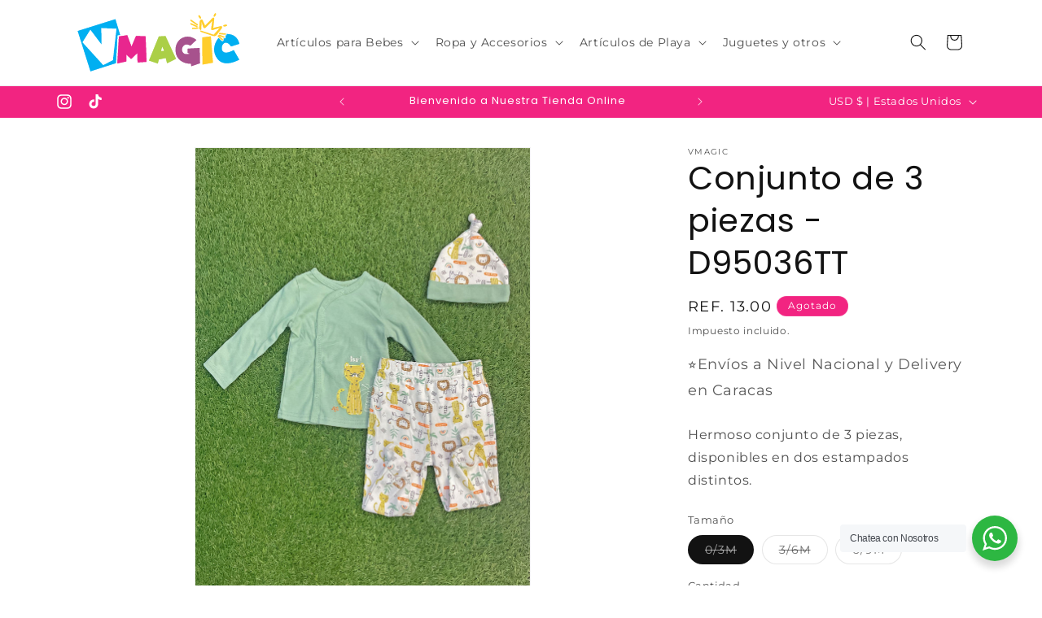

--- FILE ---
content_type: text/html; charset=utf-8
request_url: https://www.vmagicshopve.com/products/conjunto-de-3-piezas-d95036tt
body_size: 35523
content:
<!doctype html>
<html class="no-js" lang="es">
  <head><!-- **BEGIN** pushdaddy whatsapp chat // Main Include - DO NOT MODIFY -->
    <link rel="manifest" href="/a/products/3e1d99-3/manifest.json">
    <!-- **END** pushdaddy whatsapp chat // Main Include - DO NOT MODIFY -->
    <meta charset="utf-8">
    <meta http-equiv="X-UA-Compatible" content="IE=edge">
    <meta name="viewport" content="width=device-width,initial-scale=1">
    <meta name="theme-color" content="">
    <link rel="canonical" href="https://www.vmagicshopve.com/products/conjunto-de-3-piezas-d95036tt"><link rel="icon" type="image/png" href="//www.vmagicshopve.com/cdn/shop/files/Logo_pestana.png?crop=center&height=32&v=1705721492&width=32"><link rel="preconnect" href="https://fonts.shopifycdn.com" crossorigin><title>
      Conjunto de 3 piezas - D95036TT
 &ndash; Vmagic</title>

    
      <meta name="description" content="Hermoso conjunto de 3 piezas, disponibles en dos estampados distintos.">
    

    

<meta property="og:site_name" content="Vmagic">
<meta property="og:url" content="https://www.vmagicshopve.com/products/conjunto-de-3-piezas-d95036tt">
<meta property="og:title" content="Conjunto de 3 piezas - D95036TT">
<meta property="og:type" content="product">
<meta property="og:description" content="Hermoso conjunto de 3 piezas, disponibles en dos estampados distintos."><meta property="og:image" content="http://www.vmagicshopve.com/cdn/shop/files/IMG_0527.jpg?v=1714002206">
  <meta property="og:image:secure_url" content="https://www.vmagicshopve.com/cdn/shop/files/IMG_0527.jpg?v=1714002206">
  <meta property="og:image:width" content="1500">
  <meta property="og:image:height" content="2000"><meta property="og:price:amount" content="13.00">
  <meta property="og:price:currency" content="USD"><meta name="twitter:card" content="summary_large_image">
<meta name="twitter:title" content="Conjunto de 3 piezas - D95036TT">
<meta name="twitter:description" content="Hermoso conjunto de 3 piezas, disponibles en dos estampados distintos.">


    <script src="//www.vmagicshopve.com/cdn/shop/t/1/assets/constants.js?v=58251544750838685771704750506" defer="defer"></script>
    <script src="//www.vmagicshopve.com/cdn/shop/t/1/assets/pubsub.js?v=158357773527763999511704750513" defer="defer"></script>
    <script src="//www.vmagicshopve.com/cdn/shop/t/1/assets/global.js?v=40820548392383841591704750508" defer="defer"></script><script src="//www.vmagicshopve.com/cdn/shop/t/1/assets/animations.js?v=88693664871331136111704750494" defer="defer"></script><script>window.performance && window.performance.mark && window.performance.mark('shopify.content_for_header.start');</script><meta id="shopify-digital-wallet" name="shopify-digital-wallet" content="/67785064679/digital_wallets/dialog">
<link rel="alternate" type="application/json+oembed" href="https://www.vmagicshopve.com/products/conjunto-de-3-piezas-d95036tt.oembed">
<script async="async" src="/checkouts/internal/preloads.js?locale=es-US"></script>
<script id="shopify-features" type="application/json">{"accessToken":"419e7eefdd4c69d6a81e2c44bac22362","betas":["rich-media-storefront-analytics"],"domain":"www.vmagicshopve.com","predictiveSearch":true,"shopId":67785064679,"locale":"es"}</script>
<script>var Shopify = Shopify || {};
Shopify.shop = "3e1d99-3.myshopify.com";
Shopify.locale = "es";
Shopify.currency = {"active":"USD","rate":"1.0"};
Shopify.country = "US";
Shopify.theme = {"name":"Dawn","id":138645995751,"schema_name":"Dawn","schema_version":"12.0.0","theme_store_id":887,"role":"main"};
Shopify.theme.handle = "null";
Shopify.theme.style = {"id":null,"handle":null};
Shopify.cdnHost = "www.vmagicshopve.com/cdn";
Shopify.routes = Shopify.routes || {};
Shopify.routes.root = "/";</script>
<script type="module">!function(o){(o.Shopify=o.Shopify||{}).modules=!0}(window);</script>
<script>!function(o){function n(){var o=[];function n(){o.push(Array.prototype.slice.apply(arguments))}return n.q=o,n}var t=o.Shopify=o.Shopify||{};t.loadFeatures=n(),t.autoloadFeatures=n()}(window);</script>
<script id="shop-js-analytics" type="application/json">{"pageType":"product"}</script>
<script defer="defer" async type="module" src="//www.vmagicshopve.com/cdn/shopifycloud/shop-js/modules/v2/client.init-shop-cart-sync_2Gr3Q33f.es.esm.js"></script>
<script defer="defer" async type="module" src="//www.vmagicshopve.com/cdn/shopifycloud/shop-js/modules/v2/chunk.common_noJfOIa7.esm.js"></script>
<script defer="defer" async type="module" src="//www.vmagicshopve.com/cdn/shopifycloud/shop-js/modules/v2/chunk.modal_Deo2FJQo.esm.js"></script>
<script type="module">
  await import("//www.vmagicshopve.com/cdn/shopifycloud/shop-js/modules/v2/client.init-shop-cart-sync_2Gr3Q33f.es.esm.js");
await import("//www.vmagicshopve.com/cdn/shopifycloud/shop-js/modules/v2/chunk.common_noJfOIa7.esm.js");
await import("//www.vmagicshopve.com/cdn/shopifycloud/shop-js/modules/v2/chunk.modal_Deo2FJQo.esm.js");

  window.Shopify.SignInWithShop?.initShopCartSync?.({"fedCMEnabled":true,"windoidEnabled":true});

</script>
<script>(function() {
  var isLoaded = false;
  function asyncLoad() {
    if (isLoaded) return;
    isLoaded = true;
    var urls = ["https:\/\/cdn.shopify.com\/s\/files\/1\/0033\/3538\/9233\/files\/pushdaddy_a7.js?shop=3e1d99-3.myshopify.com","https:\/\/cdn.shopify.com\/s\/files\/1\/0033\/3538\/9233\/files\/pushdaddy_a7_livechat.js?shop=3e1d99-3.myshopify.com","https:\/\/cdn.shopify.com\/s\/files\/1\/0033\/3538\/9233\/files\/pushdaddy_a7_livechat1_new2.js?v=1707659950\u0026shop=3e1d99-3.myshopify.com"];
    for (var i = 0; i < urls.length; i++) {
      var s = document.createElement('script');
      s.type = 'text/javascript';
      s.async = true;
      s.src = urls[i];
      var x = document.getElementsByTagName('script')[0];
      x.parentNode.insertBefore(s, x);
    }
  };
  if(window.attachEvent) {
    window.attachEvent('onload', asyncLoad);
  } else {
    window.addEventListener('load', asyncLoad, false);
  }
})();</script>
<script id="__st">var __st={"a":67785064679,"offset":-14400,"reqid":"d56ea7d2-222c-4d91-ba5b-269db8fdef66-1769198766","pageurl":"www.vmagicshopve.com\/products\/conjunto-de-3-piezas-d95036tt","u":"6796bb350c49","p":"product","rtyp":"product","rid":8818393350375};</script>
<script>window.ShopifyPaypalV4VisibilityTracking = true;</script>
<script id="captcha-bootstrap">!function(){'use strict';const t='contact',e='account',n='new_comment',o=[[t,t],['blogs',n],['comments',n],[t,'customer']],c=[[e,'customer_login'],[e,'guest_login'],[e,'recover_customer_password'],[e,'create_customer']],r=t=>t.map((([t,e])=>`form[action*='/${t}']:not([data-nocaptcha='true']) input[name='form_type'][value='${e}']`)).join(','),a=t=>()=>t?[...document.querySelectorAll(t)].map((t=>t.form)):[];function s(){const t=[...o],e=r(t);return a(e)}const i='password',u='form_key',d=['recaptcha-v3-token','g-recaptcha-response','h-captcha-response',i],f=()=>{try{return window.sessionStorage}catch{return}},m='__shopify_v',_=t=>t.elements[u];function p(t,e,n=!1){try{const o=window.sessionStorage,c=JSON.parse(o.getItem(e)),{data:r}=function(t){const{data:e,action:n}=t;return t[m]||n?{data:e,action:n}:{data:t,action:n}}(c);for(const[e,n]of Object.entries(r))t.elements[e]&&(t.elements[e].value=n);n&&o.removeItem(e)}catch(o){console.error('form repopulation failed',{error:o})}}const l='form_type',E='cptcha';function T(t){t.dataset[E]=!0}const w=window,h=w.document,L='Shopify',v='ce_forms',y='captcha';let A=!1;((t,e)=>{const n=(g='f06e6c50-85a8-45c8-87d0-21a2b65856fe',I='https://cdn.shopify.com/shopifycloud/storefront-forms-hcaptcha/ce_storefront_forms_captcha_hcaptcha.v1.5.2.iife.js',D={infoText:'Protegido por hCaptcha',privacyText:'Privacidad',termsText:'Términos'},(t,e,n)=>{const o=w[L][v],c=o.bindForm;if(c)return c(t,g,e,D).then(n);var r;o.q.push([[t,g,e,D],n]),r=I,A||(h.body.append(Object.assign(h.createElement('script'),{id:'captcha-provider',async:!0,src:r})),A=!0)});var g,I,D;w[L]=w[L]||{},w[L][v]=w[L][v]||{},w[L][v].q=[],w[L][y]=w[L][y]||{},w[L][y].protect=function(t,e){n(t,void 0,e),T(t)},Object.freeze(w[L][y]),function(t,e,n,w,h,L){const[v,y,A,g]=function(t,e,n){const i=e?o:[],u=t?c:[],d=[...i,...u],f=r(d),m=r(i),_=r(d.filter((([t,e])=>n.includes(e))));return[a(f),a(m),a(_),s()]}(w,h,L),I=t=>{const e=t.target;return e instanceof HTMLFormElement?e:e&&e.form},D=t=>v().includes(t);t.addEventListener('submit',(t=>{const e=I(t);if(!e)return;const n=D(e)&&!e.dataset.hcaptchaBound&&!e.dataset.recaptchaBound,o=_(e),c=g().includes(e)&&(!o||!o.value);(n||c)&&t.preventDefault(),c&&!n&&(function(t){try{if(!f())return;!function(t){const e=f();if(!e)return;const n=_(t);if(!n)return;const o=n.value;o&&e.removeItem(o)}(t);const e=Array.from(Array(32),(()=>Math.random().toString(36)[2])).join('');!function(t,e){_(t)||t.append(Object.assign(document.createElement('input'),{type:'hidden',name:u})),t.elements[u].value=e}(t,e),function(t,e){const n=f();if(!n)return;const o=[...t.querySelectorAll(`input[type='${i}']`)].map((({name:t})=>t)),c=[...d,...o],r={};for(const[a,s]of new FormData(t).entries())c.includes(a)||(r[a]=s);n.setItem(e,JSON.stringify({[m]:1,action:t.action,data:r}))}(t,e)}catch(e){console.error('failed to persist form',e)}}(e),e.submit())}));const S=(t,e)=>{t&&!t.dataset[E]&&(n(t,e.some((e=>e===t))),T(t))};for(const o of['focusin','change'])t.addEventListener(o,(t=>{const e=I(t);D(e)&&S(e,y())}));const B=e.get('form_key'),M=e.get(l),P=B&&M;t.addEventListener('DOMContentLoaded',(()=>{const t=y();if(P)for(const e of t)e.elements[l].value===M&&p(e,B);[...new Set([...A(),...v().filter((t=>'true'===t.dataset.shopifyCaptcha))])].forEach((e=>S(e,t)))}))}(h,new URLSearchParams(w.location.search),n,t,e,['guest_login'])})(!0,!0)}();</script>
<script integrity="sha256-4kQ18oKyAcykRKYeNunJcIwy7WH5gtpwJnB7kiuLZ1E=" data-source-attribution="shopify.loadfeatures" defer="defer" src="//www.vmagicshopve.com/cdn/shopifycloud/storefront/assets/storefront/load_feature-a0a9edcb.js" crossorigin="anonymous"></script>
<script data-source-attribution="shopify.dynamic_checkout.dynamic.init">var Shopify=Shopify||{};Shopify.PaymentButton=Shopify.PaymentButton||{isStorefrontPortableWallets:!0,init:function(){window.Shopify.PaymentButton.init=function(){};var t=document.createElement("script");t.src="https://www.vmagicshopve.com/cdn/shopifycloud/portable-wallets/latest/portable-wallets.es.js",t.type="module",document.head.appendChild(t)}};
</script>
<script data-source-attribution="shopify.dynamic_checkout.buyer_consent">
  function portableWalletsHideBuyerConsent(e){var t=document.getElementById("shopify-buyer-consent"),n=document.getElementById("shopify-subscription-policy-button");t&&n&&(t.classList.add("hidden"),t.setAttribute("aria-hidden","true"),n.removeEventListener("click",e))}function portableWalletsShowBuyerConsent(e){var t=document.getElementById("shopify-buyer-consent"),n=document.getElementById("shopify-subscription-policy-button");t&&n&&(t.classList.remove("hidden"),t.removeAttribute("aria-hidden"),n.addEventListener("click",e))}window.Shopify?.PaymentButton&&(window.Shopify.PaymentButton.hideBuyerConsent=portableWalletsHideBuyerConsent,window.Shopify.PaymentButton.showBuyerConsent=portableWalletsShowBuyerConsent);
</script>
<script>
  function portableWalletsCleanup(e){e&&e.src&&console.error("Failed to load portable wallets script "+e.src);var t=document.querySelectorAll("shopify-accelerated-checkout .shopify-payment-button__skeleton, shopify-accelerated-checkout-cart .wallet-cart-button__skeleton"),e=document.getElementById("shopify-buyer-consent");for(let e=0;e<t.length;e++)t[e].remove();e&&e.remove()}function portableWalletsNotLoadedAsModule(e){e instanceof ErrorEvent&&"string"==typeof e.message&&e.message.includes("import.meta")&&"string"==typeof e.filename&&e.filename.includes("portable-wallets")&&(window.removeEventListener("error",portableWalletsNotLoadedAsModule),window.Shopify.PaymentButton.failedToLoad=e,"loading"===document.readyState?document.addEventListener("DOMContentLoaded",window.Shopify.PaymentButton.init):window.Shopify.PaymentButton.init())}window.addEventListener("error",portableWalletsNotLoadedAsModule);
</script>

<script type="module" src="https://www.vmagicshopve.com/cdn/shopifycloud/portable-wallets/latest/portable-wallets.es.js" onError="portableWalletsCleanup(this)" crossorigin="anonymous"></script>
<script nomodule>
  document.addEventListener("DOMContentLoaded", portableWalletsCleanup);
</script>

<link id="shopify-accelerated-checkout-styles" rel="stylesheet" media="screen" href="https://www.vmagicshopve.com/cdn/shopifycloud/portable-wallets/latest/accelerated-checkout-backwards-compat.css" crossorigin="anonymous">
<style id="shopify-accelerated-checkout-cart">
        #shopify-buyer-consent {
  margin-top: 1em;
  display: inline-block;
  width: 100%;
}

#shopify-buyer-consent.hidden {
  display: none;
}

#shopify-subscription-policy-button {
  background: none;
  border: none;
  padding: 0;
  text-decoration: underline;
  font-size: inherit;
  cursor: pointer;
}

#shopify-subscription-policy-button::before {
  box-shadow: none;
}

      </style>
<script id="sections-script" data-sections="header" defer="defer" src="//www.vmagicshopve.com/cdn/shop/t/1/compiled_assets/scripts.js?v=6200"></script>
<script>window.performance && window.performance.mark && window.performance.mark('shopify.content_for_header.end');</script>


    <style data-shopify>
      @font-face {
  font-family: Montserrat;
  font-weight: 400;
  font-style: normal;
  font-display: swap;
  src: url("//www.vmagicshopve.com/cdn/fonts/montserrat/montserrat_n4.81949fa0ac9fd2021e16436151e8eaa539321637.woff2") format("woff2"),
       url("//www.vmagicshopve.com/cdn/fonts/montserrat/montserrat_n4.a6c632ca7b62da89c3594789ba828388aac693fe.woff") format("woff");
}

      @font-face {
  font-family: Montserrat;
  font-weight: 700;
  font-style: normal;
  font-display: swap;
  src: url("//www.vmagicshopve.com/cdn/fonts/montserrat/montserrat_n7.3c434e22befd5c18a6b4afadb1e3d77c128c7939.woff2") format("woff2"),
       url("//www.vmagicshopve.com/cdn/fonts/montserrat/montserrat_n7.5d9fa6e2cae713c8fb539a9876489d86207fe957.woff") format("woff");
}

      @font-face {
  font-family: Montserrat;
  font-weight: 400;
  font-style: italic;
  font-display: swap;
  src: url("//www.vmagicshopve.com/cdn/fonts/montserrat/montserrat_i4.5a4ea298b4789e064f62a29aafc18d41f09ae59b.woff2") format("woff2"),
       url("//www.vmagicshopve.com/cdn/fonts/montserrat/montserrat_i4.072b5869c5e0ed5b9d2021e4c2af132e16681ad2.woff") format("woff");
}

      @font-face {
  font-family: Montserrat;
  font-weight: 700;
  font-style: italic;
  font-display: swap;
  src: url("//www.vmagicshopve.com/cdn/fonts/montserrat/montserrat_i7.a0d4a463df4f146567d871890ffb3c80408e7732.woff2") format("woff2"),
       url("//www.vmagicshopve.com/cdn/fonts/montserrat/montserrat_i7.f6ec9f2a0681acc6f8152c40921d2a4d2e1a2c78.woff") format("woff");
}

      @font-face {
  font-family: Poppins;
  font-weight: 400;
  font-style: normal;
  font-display: swap;
  src: url("//www.vmagicshopve.com/cdn/fonts/poppins/poppins_n4.0ba78fa5af9b0e1a374041b3ceaadf0a43b41362.woff2") format("woff2"),
       url("//www.vmagicshopve.com/cdn/fonts/poppins/poppins_n4.214741a72ff2596839fc9760ee7a770386cf16ca.woff") format("woff");
}


      
        :root,
        .color-background-1 {
          --color-background: 255,255,255;
        
          --gradient-background: #ffffff;
        

        

        --color-foreground: 18,18,18;
        --color-background-contrast: 191,191,191;
        --color-shadow: 18,18,18;
        --color-button: 33,148,132;
        --color-button-text: 255,255,255;
        --color-secondary-button: 255,255,255;
        --color-secondary-button-text: 33,148,132;
        --color-link: 33,148,132;
        --color-badge-foreground: 18,18,18;
        --color-badge-background: 255,255,255;
        --color-badge-border: 18,18,18;
        --payment-terms-background-color: rgb(255 255 255);
      }
      
        
        .color-background-2 {
          --color-background: 243,243,243;
        
          --gradient-background: #f3f3f3;
        

        

        --color-foreground: 18,18,18;
        --color-background-contrast: 179,179,179;
        --color-shadow: 18,18,18;
        --color-button: 33,148,132;
        --color-button-text: 243,243,243;
        --color-secondary-button: 243,243,243;
        --color-secondary-button-text: 33,148,132;
        --color-link: 33,148,132;
        --color-badge-foreground: 18,18,18;
        --color-badge-background: 243,243,243;
        --color-badge-border: 18,18,18;
        --payment-terms-background-color: rgb(243 243 243);
      }
      
        
        .color-inverse {
          --color-background: 242,36,129;
        
          --gradient-background: #f22481;
        

        

        --color-foreground: 255,255,255;
        --color-background-contrast: 142,8,69;
        --color-shadow: 18,18,18;
        --color-button: 255,255,255;
        --color-button-text: 0,0,0;
        --color-secondary-button: 242,36,129;
        --color-secondary-button-text: 255,255,255;
        --color-link: 255,255,255;
        --color-badge-foreground: 255,255,255;
        --color-badge-background: 242,36,129;
        --color-badge-border: 255,255,255;
        --payment-terms-background-color: rgb(242 36 129);
      }
      
        
        .color-accent-1 {
          --color-background: 18,18,18;
        
          --gradient-background: #121212;
        

        

        --color-foreground: 255,255,255;
        --color-background-contrast: 146,146,146;
        --color-shadow: 18,18,18;
        --color-button: 255,255,255;
        --color-button-text: 18,18,18;
        --color-secondary-button: 18,18,18;
        --color-secondary-button-text: 255,255,255;
        --color-link: 255,255,255;
        --color-badge-foreground: 255,255,255;
        --color-badge-background: 18,18,18;
        --color-badge-border: 255,255,255;
        --payment-terms-background-color: rgb(18 18 18);
      }
      
        
        .color-accent-2 {
          --color-background: 120,224,242;
        
          --gradient-background: #78e0f2;
        

        

        --color-foreground: 41,41,43;
        --color-background-contrast: 21,185,214;
        --color-shadow: 36,40,51;
        --color-button: 0,0,0;
        --color-button-text: 255,255,255;
        --color-secondary-button: 120,224,242;
        --color-secondary-button-text: 255,255,255;
        --color-link: 255,255,255;
        --color-badge-foreground: 41,41,43;
        --color-badge-background: 120,224,242;
        --color-badge-border: 41,41,43;
        --payment-terms-background-color: rgb(120 224 242);
      }
      
        
        .color-scheme-6b34e14a-7edd-4007-baec-fab213012d65 {
          --color-background: 120,224,242;
        
          --gradient-background: #78e0f2;
        

        

        --color-foreground: 19,21,30;
        --color-background-contrast: 21,185,214;
        --color-shadow: 18,18,18;
        --color-button: 18,18,18;
        --color-button-text: 255,255,255;
        --color-secondary-button: 120,224,242;
        --color-secondary-button-text: 18,18,18;
        --color-link: 18,18,18;
        --color-badge-foreground: 19,21,30;
        --color-badge-background: 120,224,242;
        --color-badge-border: 19,21,30;
        --payment-terms-background-color: rgb(120 224 242);
      }
      
        
        .color-scheme-8f48058b-1524-4819-a3a3-b4f1b82d85c9 {
          --color-background: 242,36,129;
        
          --gradient-background: #f22481;
        

        

        --color-foreground: 255,255,255;
        --color-background-contrast: 142,8,69;
        --color-shadow: 36,40,51;
        --color-button: 0,0,0;
        --color-button-text: 255,255,255;
        --color-secondary-button: 242,36,129;
        --color-secondary-button-text: 18,18,18;
        --color-link: 18,18,18;
        --color-badge-foreground: 255,255,255;
        --color-badge-background: 242,36,129;
        --color-badge-border: 255,255,255;
        --payment-terms-background-color: rgb(242 36 129);
      }
      

      body, .color-background-1, .color-background-2, .color-inverse, .color-accent-1, .color-accent-2, .color-scheme-6b34e14a-7edd-4007-baec-fab213012d65, .color-scheme-8f48058b-1524-4819-a3a3-b4f1b82d85c9 {
        color: rgba(var(--color-foreground), 0.75);
        background-color: rgb(var(--color-background));
      }

      :root {
        --font-body-family: Montserrat, sans-serif;
        --font-body-style: normal;
        --font-body-weight: 400;
        --font-body-weight-bold: 700;

        --font-heading-family: Poppins, sans-serif;
        --font-heading-style: normal;
        --font-heading-weight: 400;

        --font-body-scale: 1.0;
        --font-heading-scale: 1.0;

        --media-padding: px;
        --media-border-opacity: 0.05;
        --media-border-width: 1px;
        --media-radius: 0px;
        --media-shadow-opacity: 0.0;
        --media-shadow-horizontal-offset: 0px;
        --media-shadow-vertical-offset: 16px;
        --media-shadow-blur-radius: 40px;
        --media-shadow-visible: 0;

        --page-width: 120rem;
        --page-width-margin: 0rem;

        --product-card-image-padding: 0.2rem;
        --product-card-corner-radius: 0.0rem;
        --product-card-text-alignment: left;
        --product-card-border-width: 0.0rem;
        --product-card-border-opacity: 0.1;
        --product-card-shadow-opacity: 0.0;
        --product-card-shadow-visible: 0;
        --product-card-shadow-horizontal-offset: 0.0rem;
        --product-card-shadow-vertical-offset: 0.4rem;
        --product-card-shadow-blur-radius: 0.5rem;

        --collection-card-image-padding: 0.0rem;
        --collection-card-corner-radius: 0.2rem;
        --collection-card-text-alignment: center;
        --collection-card-border-width: 0.0rem;
        --collection-card-border-opacity: 0.05;
        --collection-card-shadow-opacity: 0.25;
        --collection-card-shadow-visible: 1;
        --collection-card-shadow-horizontal-offset: 0.0rem;
        --collection-card-shadow-vertical-offset: 0.0rem;
        --collection-card-shadow-blur-radius: 0.5rem;

        --blog-card-image-padding: 0.0rem;
        --blog-card-corner-radius: 0.0rem;
        --blog-card-text-alignment: left;
        --blog-card-border-width: 0.0rem;
        --blog-card-border-opacity: 0.1;
        --blog-card-shadow-opacity: 0.0;
        --blog-card-shadow-visible: 0;
        --blog-card-shadow-horizontal-offset: 0.0rem;
        --blog-card-shadow-vertical-offset: 0.4rem;
        --blog-card-shadow-blur-radius: 0.5rem;

        --badge-corner-radius: 4.0rem;

        --popup-border-width: 1px;
        --popup-border-opacity: 0.1;
        --popup-corner-radius: 0px;
        --popup-shadow-opacity: 0.05;
        --popup-shadow-horizontal-offset: 0px;
        --popup-shadow-vertical-offset: 4px;
        --popup-shadow-blur-radius: 5px;

        --drawer-border-width: 1px;
        --drawer-border-opacity: 0.1;
        --drawer-shadow-opacity: 0.0;
        --drawer-shadow-horizontal-offset: 0px;
        --drawer-shadow-vertical-offset: 4px;
        --drawer-shadow-blur-radius: 5px;

        --spacing-sections-desktop: 0px;
        --spacing-sections-mobile: 0px;

        --grid-desktop-vertical-spacing: 8px;
        --grid-desktop-horizontal-spacing: 8px;
        --grid-mobile-vertical-spacing: 4px;
        --grid-mobile-horizontal-spacing: 4px;

        --text-boxes-border-opacity: 0.1;
        --text-boxes-border-width: 0px;
        --text-boxes-radius: 0px;
        --text-boxes-shadow-opacity: 0.0;
        --text-boxes-shadow-visible: 0;
        --text-boxes-shadow-horizontal-offset: 0px;
        --text-boxes-shadow-vertical-offset: 4px;
        --text-boxes-shadow-blur-radius: 5px;

        --buttons-radius: 40px;
        --buttons-radius-outset: 42px;
        --buttons-border-width: 2px;
        --buttons-border-opacity: 1.0;
        --buttons-shadow-opacity: 0.15;
        --buttons-shadow-visible: 1;
        --buttons-shadow-horizontal-offset: 2px;
        --buttons-shadow-vertical-offset: 4px;
        --buttons-shadow-blur-radius: 5px;
        --buttons-border-offset: 0.3px;

        --inputs-radius: 0px;
        --inputs-border-width: 1px;
        --inputs-border-opacity: 0.55;
        --inputs-shadow-opacity: 0.0;
        --inputs-shadow-horizontal-offset: 0px;
        --inputs-margin-offset: 0px;
        --inputs-shadow-vertical-offset: 4px;
        --inputs-shadow-blur-radius: 5px;
        --inputs-radius-outset: 0px;

        --variant-pills-radius: 40px;
        --variant-pills-border-width: 1px;
        --variant-pills-border-opacity: 0.55;
        --variant-pills-shadow-opacity: 0.0;
        --variant-pills-shadow-horizontal-offset: 0px;
        --variant-pills-shadow-vertical-offset: 4px;
        --variant-pills-shadow-blur-radius: 5px;
      }

      *,
      *::before,
      *::after {
        box-sizing: inherit;
      }

      html {
        box-sizing: border-box;
        font-size: calc(var(--font-body-scale) * 62.5%);
        height: 100%;
      }

      body {
        display: grid;
        grid-template-rows: auto auto 1fr auto;
        grid-template-columns: 100%;
        min-height: 100%;
        margin: 0;
        font-size: 1.5rem;
        letter-spacing: 0.06rem;
        line-height: calc(1 + 0.8 / var(--font-body-scale));
        font-family: var(--font-body-family);
        font-style: var(--font-body-style);
        font-weight: var(--font-body-weight);
      }

      @media screen and (min-width: 750px) {
        body {
          font-size: 1.6rem;
        }
      }
    </style>

    <link href="//www.vmagicshopve.com/cdn/shop/t/1/assets/base.css?v=22615539281115885671704750494" rel="stylesheet" type="text/css" media="all" />
<link rel="preload" as="font" href="//www.vmagicshopve.com/cdn/fonts/montserrat/montserrat_n4.81949fa0ac9fd2021e16436151e8eaa539321637.woff2" type="font/woff2" crossorigin><link rel="preload" as="font" href="//www.vmagicshopve.com/cdn/fonts/poppins/poppins_n4.0ba78fa5af9b0e1a374041b3ceaadf0a43b41362.woff2" type="font/woff2" crossorigin><link href="//www.vmagicshopve.com/cdn/shop/t/1/assets/component-localization-form.css?v=143319823105703127341704750501" rel="stylesheet" type="text/css" media="all" />
      <script src="//www.vmagicshopve.com/cdn/shop/t/1/assets/localization-form.js?v=161644695336821385561704750508" defer="defer"></script><link
        rel="stylesheet"
        href="//www.vmagicshopve.com/cdn/shop/t/1/assets/component-predictive-search.css?v=118923337488134913561704750503"
        media="print"
        onload="this.media='all'"
      ><script>
      document.documentElement.className = document.documentElement.className.replace('no-js', 'js');
      if (Shopify.designMode) {
        document.documentElement.classList.add('shopify-design-mode');
      }
    </script>
  <script src="https://cdn.shopify.com/extensions/01999f32-92c1-7cea-8770-05aafc68b7b8/sp-order-on-whatsapp-24/assets/whatsapp.js" type="text/javascript" defer="defer"></script>
<link href="https://monorail-edge.shopifysvc.com" rel="dns-prefetch">
<script>(function(){if ("sendBeacon" in navigator && "performance" in window) {try {var session_token_from_headers = performance.getEntriesByType('navigation')[0].serverTiming.find(x => x.name == '_s').description;} catch {var session_token_from_headers = undefined;}var session_cookie_matches = document.cookie.match(/_shopify_s=([^;]*)/);var session_token_from_cookie = session_cookie_matches && session_cookie_matches.length === 2 ? session_cookie_matches[1] : "";var session_token = session_token_from_headers || session_token_from_cookie || "";function handle_abandonment_event(e) {var entries = performance.getEntries().filter(function(entry) {return /monorail-edge.shopifysvc.com/.test(entry.name);});if (!window.abandonment_tracked && entries.length === 0) {window.abandonment_tracked = true;var currentMs = Date.now();var navigation_start = performance.timing.navigationStart;var payload = {shop_id: 67785064679,url: window.location.href,navigation_start,duration: currentMs - navigation_start,session_token,page_type: "product"};window.navigator.sendBeacon("https://monorail-edge.shopifysvc.com/v1/produce", JSON.stringify({schema_id: "online_store_buyer_site_abandonment/1.1",payload: payload,metadata: {event_created_at_ms: currentMs,event_sent_at_ms: currentMs}}));}}window.addEventListener('pagehide', handle_abandonment_event);}}());</script>
<script id="web-pixels-manager-setup">(function e(e,d,r,n,o){if(void 0===o&&(o={}),!Boolean(null===(a=null===(i=window.Shopify)||void 0===i?void 0:i.analytics)||void 0===a?void 0:a.replayQueue)){var i,a;window.Shopify=window.Shopify||{};var t=window.Shopify;t.analytics=t.analytics||{};var s=t.analytics;s.replayQueue=[],s.publish=function(e,d,r){return s.replayQueue.push([e,d,r]),!0};try{self.performance.mark("wpm:start")}catch(e){}var l=function(){var e={modern:/Edge?\/(1{2}[4-9]|1[2-9]\d|[2-9]\d{2}|\d{4,})\.\d+(\.\d+|)|Firefox\/(1{2}[4-9]|1[2-9]\d|[2-9]\d{2}|\d{4,})\.\d+(\.\d+|)|Chrom(ium|e)\/(9{2}|\d{3,})\.\d+(\.\d+|)|(Maci|X1{2}).+ Version\/(15\.\d+|(1[6-9]|[2-9]\d|\d{3,})\.\d+)([,.]\d+|)( \(\w+\)|)( Mobile\/\w+|) Safari\/|Chrome.+OPR\/(9{2}|\d{3,})\.\d+\.\d+|(CPU[ +]OS|iPhone[ +]OS|CPU[ +]iPhone|CPU IPhone OS|CPU iPad OS)[ +]+(15[._]\d+|(1[6-9]|[2-9]\d|\d{3,})[._]\d+)([._]\d+|)|Android:?[ /-](13[3-9]|1[4-9]\d|[2-9]\d{2}|\d{4,})(\.\d+|)(\.\d+|)|Android.+Firefox\/(13[5-9]|1[4-9]\d|[2-9]\d{2}|\d{4,})\.\d+(\.\d+|)|Android.+Chrom(ium|e)\/(13[3-9]|1[4-9]\d|[2-9]\d{2}|\d{4,})\.\d+(\.\d+|)|SamsungBrowser\/([2-9]\d|\d{3,})\.\d+/,legacy:/Edge?\/(1[6-9]|[2-9]\d|\d{3,})\.\d+(\.\d+|)|Firefox\/(5[4-9]|[6-9]\d|\d{3,})\.\d+(\.\d+|)|Chrom(ium|e)\/(5[1-9]|[6-9]\d|\d{3,})\.\d+(\.\d+|)([\d.]+$|.*Safari\/(?![\d.]+ Edge\/[\d.]+$))|(Maci|X1{2}).+ Version\/(10\.\d+|(1[1-9]|[2-9]\d|\d{3,})\.\d+)([,.]\d+|)( \(\w+\)|)( Mobile\/\w+|) Safari\/|Chrome.+OPR\/(3[89]|[4-9]\d|\d{3,})\.\d+\.\d+|(CPU[ +]OS|iPhone[ +]OS|CPU[ +]iPhone|CPU IPhone OS|CPU iPad OS)[ +]+(10[._]\d+|(1[1-9]|[2-9]\d|\d{3,})[._]\d+)([._]\d+|)|Android:?[ /-](13[3-9]|1[4-9]\d|[2-9]\d{2}|\d{4,})(\.\d+|)(\.\d+|)|Mobile Safari.+OPR\/([89]\d|\d{3,})\.\d+\.\d+|Android.+Firefox\/(13[5-9]|1[4-9]\d|[2-9]\d{2}|\d{4,})\.\d+(\.\d+|)|Android.+Chrom(ium|e)\/(13[3-9]|1[4-9]\d|[2-9]\d{2}|\d{4,})\.\d+(\.\d+|)|Android.+(UC? ?Browser|UCWEB|U3)[ /]?(15\.([5-9]|\d{2,})|(1[6-9]|[2-9]\d|\d{3,})\.\d+)\.\d+|SamsungBrowser\/(5\.\d+|([6-9]|\d{2,})\.\d+)|Android.+MQ{2}Browser\/(14(\.(9|\d{2,})|)|(1[5-9]|[2-9]\d|\d{3,})(\.\d+|))(\.\d+|)|K[Aa][Ii]OS\/(3\.\d+|([4-9]|\d{2,})\.\d+)(\.\d+|)/},d=e.modern,r=e.legacy,n=navigator.userAgent;return n.match(d)?"modern":n.match(r)?"legacy":"unknown"}(),u="modern"===l?"modern":"legacy",c=(null!=n?n:{modern:"",legacy:""})[u],f=function(e){return[e.baseUrl,"/wpm","/b",e.hashVersion,"modern"===e.buildTarget?"m":"l",".js"].join("")}({baseUrl:d,hashVersion:r,buildTarget:u}),m=function(e){var d=e.version,r=e.bundleTarget,n=e.surface,o=e.pageUrl,i=e.monorailEndpoint;return{emit:function(e){var a=e.status,t=e.errorMsg,s=(new Date).getTime(),l=JSON.stringify({metadata:{event_sent_at_ms:s},events:[{schema_id:"web_pixels_manager_load/3.1",payload:{version:d,bundle_target:r,page_url:o,status:a,surface:n,error_msg:t},metadata:{event_created_at_ms:s}}]});if(!i)return console&&console.warn&&console.warn("[Web Pixels Manager] No Monorail endpoint provided, skipping logging."),!1;try{return self.navigator.sendBeacon.bind(self.navigator)(i,l)}catch(e){}var u=new XMLHttpRequest;try{return u.open("POST",i,!0),u.setRequestHeader("Content-Type","text/plain"),u.send(l),!0}catch(e){return console&&console.warn&&console.warn("[Web Pixels Manager] Got an unhandled error while logging to Monorail."),!1}}}}({version:r,bundleTarget:l,surface:e.surface,pageUrl:self.location.href,monorailEndpoint:e.monorailEndpoint});try{o.browserTarget=l,function(e){var d=e.src,r=e.async,n=void 0===r||r,o=e.onload,i=e.onerror,a=e.sri,t=e.scriptDataAttributes,s=void 0===t?{}:t,l=document.createElement("script"),u=document.querySelector("head"),c=document.querySelector("body");if(l.async=n,l.src=d,a&&(l.integrity=a,l.crossOrigin="anonymous"),s)for(var f in s)if(Object.prototype.hasOwnProperty.call(s,f))try{l.dataset[f]=s[f]}catch(e){}if(o&&l.addEventListener("load",o),i&&l.addEventListener("error",i),u)u.appendChild(l);else{if(!c)throw new Error("Did not find a head or body element to append the script");c.appendChild(l)}}({src:f,async:!0,onload:function(){if(!function(){var e,d;return Boolean(null===(d=null===(e=window.Shopify)||void 0===e?void 0:e.analytics)||void 0===d?void 0:d.initialized)}()){var d=window.webPixelsManager.init(e)||void 0;if(d){var r=window.Shopify.analytics;r.replayQueue.forEach((function(e){var r=e[0],n=e[1],o=e[2];d.publishCustomEvent(r,n,o)})),r.replayQueue=[],r.publish=d.publishCustomEvent,r.visitor=d.visitor,r.initialized=!0}}},onerror:function(){return m.emit({status:"failed",errorMsg:"".concat(f," has failed to load")})},sri:function(e){var d=/^sha384-[A-Za-z0-9+/=]+$/;return"string"==typeof e&&d.test(e)}(c)?c:"",scriptDataAttributes:o}),m.emit({status:"loading"})}catch(e){m.emit({status:"failed",errorMsg:(null==e?void 0:e.message)||"Unknown error"})}}})({shopId: 67785064679,storefrontBaseUrl: "https://www.vmagicshopve.com",extensionsBaseUrl: "https://extensions.shopifycdn.com/cdn/shopifycloud/web-pixels-manager",monorailEndpoint: "https://monorail-edge.shopifysvc.com/unstable/produce_batch",surface: "storefront-renderer",enabledBetaFlags: ["2dca8a86"],webPixelsConfigList: [{"id":"shopify-app-pixel","configuration":"{}","eventPayloadVersion":"v1","runtimeContext":"STRICT","scriptVersion":"0450","apiClientId":"shopify-pixel","type":"APP","privacyPurposes":["ANALYTICS","MARKETING"]},{"id":"shopify-custom-pixel","eventPayloadVersion":"v1","runtimeContext":"LAX","scriptVersion":"0450","apiClientId":"shopify-pixel","type":"CUSTOM","privacyPurposes":["ANALYTICS","MARKETING"]}],isMerchantRequest: false,initData: {"shop":{"name":"Vmagic","paymentSettings":{"currencyCode":"USD"},"myshopifyDomain":"3e1d99-3.myshopify.com","countryCode":"US","storefrontUrl":"https:\/\/www.vmagicshopve.com"},"customer":null,"cart":null,"checkout":null,"productVariants":[{"price":{"amount":13.0,"currencyCode":"USD"},"product":{"title":"Conjunto de 3 piezas - D95036TT","vendor":"Vmagic","id":"8818393350375","untranslatedTitle":"Conjunto de 3 piezas - D95036TT","url":"\/products\/conjunto-de-3-piezas-d95036tt","type":""},"id":"49286971850983","image":{"src":"\/\/www.vmagicshopve.com\/cdn\/shop\/files\/IMG_0527.jpg?v=1714002206"},"sku":"","title":"0\/3M","untranslatedTitle":"0\/3M"},{"price":{"amount":13.0,"currencyCode":"USD"},"product":{"title":"Conjunto de 3 piezas - D95036TT","vendor":"Vmagic","id":"8818393350375","untranslatedTitle":"Conjunto de 3 piezas - D95036TT","url":"\/products\/conjunto-de-3-piezas-d95036tt","type":""},"id":"49286971883751","image":{"src":"\/\/www.vmagicshopve.com\/cdn\/shop\/files\/IMG_0527.jpg?v=1714002206"},"sku":"","title":"3\/6M","untranslatedTitle":"3\/6M"},{"price":{"amount":13.0,"currencyCode":"USD"},"product":{"title":"Conjunto de 3 piezas - D95036TT","vendor":"Vmagic","id":"8818393350375","untranslatedTitle":"Conjunto de 3 piezas - D95036TT","url":"\/products\/conjunto-de-3-piezas-d95036tt","type":""},"id":"49286971916519","image":{"src":"\/\/www.vmagicshopve.com\/cdn\/shop\/files\/IMG_0527.jpg?v=1714002206"},"sku":"","title":"6\/9M","untranslatedTitle":"6\/9M"}],"purchasingCompany":null},},"https://www.vmagicshopve.com/cdn","fcfee988w5aeb613cpc8e4bc33m6693e112",{"modern":"","legacy":""},{"shopId":"67785064679","storefrontBaseUrl":"https:\/\/www.vmagicshopve.com","extensionBaseUrl":"https:\/\/extensions.shopifycdn.com\/cdn\/shopifycloud\/web-pixels-manager","surface":"storefront-renderer","enabledBetaFlags":"[\"2dca8a86\"]","isMerchantRequest":"false","hashVersion":"fcfee988w5aeb613cpc8e4bc33m6693e112","publish":"custom","events":"[[\"page_viewed\",{}],[\"product_viewed\",{\"productVariant\":{\"price\":{\"amount\":13.0,\"currencyCode\":\"USD\"},\"product\":{\"title\":\"Conjunto de 3 piezas - D95036TT\",\"vendor\":\"Vmagic\",\"id\":\"8818393350375\",\"untranslatedTitle\":\"Conjunto de 3 piezas - D95036TT\",\"url\":\"\/products\/conjunto-de-3-piezas-d95036tt\",\"type\":\"\"},\"id\":\"49286971850983\",\"image\":{\"src\":\"\/\/www.vmagicshopve.com\/cdn\/shop\/files\/IMG_0527.jpg?v=1714002206\"},\"sku\":\"\",\"title\":\"0\/3M\",\"untranslatedTitle\":\"0\/3M\"}}]]"});</script><script>
  window.ShopifyAnalytics = window.ShopifyAnalytics || {};
  window.ShopifyAnalytics.meta = window.ShopifyAnalytics.meta || {};
  window.ShopifyAnalytics.meta.currency = 'USD';
  var meta = {"product":{"id":8818393350375,"gid":"gid:\/\/shopify\/Product\/8818393350375","vendor":"Vmagic","type":"","handle":"conjunto-de-3-piezas-d95036tt","variants":[{"id":49286971850983,"price":1300,"name":"Conjunto de 3 piezas - D95036TT - 0\/3M","public_title":"0\/3M","sku":""},{"id":49286971883751,"price":1300,"name":"Conjunto de 3 piezas - D95036TT - 3\/6M","public_title":"3\/6M","sku":""},{"id":49286971916519,"price":1300,"name":"Conjunto de 3 piezas - D95036TT - 6\/9M","public_title":"6\/9M","sku":""}],"remote":false},"page":{"pageType":"product","resourceType":"product","resourceId":8818393350375,"requestId":"d56ea7d2-222c-4d91-ba5b-269db8fdef66-1769198766"}};
  for (var attr in meta) {
    window.ShopifyAnalytics.meta[attr] = meta[attr];
  }
</script>
<script class="analytics">
  (function () {
    var customDocumentWrite = function(content) {
      var jquery = null;

      if (window.jQuery) {
        jquery = window.jQuery;
      } else if (window.Checkout && window.Checkout.$) {
        jquery = window.Checkout.$;
      }

      if (jquery) {
        jquery('body').append(content);
      }
    };

    var hasLoggedConversion = function(token) {
      if (token) {
        return document.cookie.indexOf('loggedConversion=' + token) !== -1;
      }
      return false;
    }

    var setCookieIfConversion = function(token) {
      if (token) {
        var twoMonthsFromNow = new Date(Date.now());
        twoMonthsFromNow.setMonth(twoMonthsFromNow.getMonth() + 2);

        document.cookie = 'loggedConversion=' + token + '; expires=' + twoMonthsFromNow;
      }
    }

    var trekkie = window.ShopifyAnalytics.lib = window.trekkie = window.trekkie || [];
    if (trekkie.integrations) {
      return;
    }
    trekkie.methods = [
      'identify',
      'page',
      'ready',
      'track',
      'trackForm',
      'trackLink'
    ];
    trekkie.factory = function(method) {
      return function() {
        var args = Array.prototype.slice.call(arguments);
        args.unshift(method);
        trekkie.push(args);
        return trekkie;
      };
    };
    for (var i = 0; i < trekkie.methods.length; i++) {
      var key = trekkie.methods[i];
      trekkie[key] = trekkie.factory(key);
    }
    trekkie.load = function(config) {
      trekkie.config = config || {};
      trekkie.config.initialDocumentCookie = document.cookie;
      var first = document.getElementsByTagName('script')[0];
      var script = document.createElement('script');
      script.type = 'text/javascript';
      script.onerror = function(e) {
        var scriptFallback = document.createElement('script');
        scriptFallback.type = 'text/javascript';
        scriptFallback.onerror = function(error) {
                var Monorail = {
      produce: function produce(monorailDomain, schemaId, payload) {
        var currentMs = new Date().getTime();
        var event = {
          schema_id: schemaId,
          payload: payload,
          metadata: {
            event_created_at_ms: currentMs,
            event_sent_at_ms: currentMs
          }
        };
        return Monorail.sendRequest("https://" + monorailDomain + "/v1/produce", JSON.stringify(event));
      },
      sendRequest: function sendRequest(endpointUrl, payload) {
        // Try the sendBeacon API
        if (window && window.navigator && typeof window.navigator.sendBeacon === 'function' && typeof window.Blob === 'function' && !Monorail.isIos12()) {
          var blobData = new window.Blob([payload], {
            type: 'text/plain'
          });

          if (window.navigator.sendBeacon(endpointUrl, blobData)) {
            return true;
          } // sendBeacon was not successful

        } // XHR beacon

        var xhr = new XMLHttpRequest();

        try {
          xhr.open('POST', endpointUrl);
          xhr.setRequestHeader('Content-Type', 'text/plain');
          xhr.send(payload);
        } catch (e) {
          console.log(e);
        }

        return false;
      },
      isIos12: function isIos12() {
        return window.navigator.userAgent.lastIndexOf('iPhone; CPU iPhone OS 12_') !== -1 || window.navigator.userAgent.lastIndexOf('iPad; CPU OS 12_') !== -1;
      }
    };
    Monorail.produce('monorail-edge.shopifysvc.com',
      'trekkie_storefront_load_errors/1.1',
      {shop_id: 67785064679,
      theme_id: 138645995751,
      app_name: "storefront",
      context_url: window.location.href,
      source_url: "//www.vmagicshopve.com/cdn/s/trekkie.storefront.8d95595f799fbf7e1d32231b9a28fd43b70c67d3.min.js"});

        };
        scriptFallback.async = true;
        scriptFallback.src = '//www.vmagicshopve.com/cdn/s/trekkie.storefront.8d95595f799fbf7e1d32231b9a28fd43b70c67d3.min.js';
        first.parentNode.insertBefore(scriptFallback, first);
      };
      script.async = true;
      script.src = '//www.vmagicshopve.com/cdn/s/trekkie.storefront.8d95595f799fbf7e1d32231b9a28fd43b70c67d3.min.js';
      first.parentNode.insertBefore(script, first);
    };
    trekkie.load(
      {"Trekkie":{"appName":"storefront","development":false,"defaultAttributes":{"shopId":67785064679,"isMerchantRequest":null,"themeId":138645995751,"themeCityHash":"177152461871145707","contentLanguage":"es","currency":"USD","eventMetadataId":"9c3610f4-73a0-44cf-bb51-1a9229a427ea"},"isServerSideCookieWritingEnabled":true,"monorailRegion":"shop_domain","enabledBetaFlags":["65f19447"]},"Session Attribution":{},"S2S":{"facebookCapiEnabled":false,"source":"trekkie-storefront-renderer","apiClientId":580111}}
    );

    var loaded = false;
    trekkie.ready(function() {
      if (loaded) return;
      loaded = true;

      window.ShopifyAnalytics.lib = window.trekkie;

      var originalDocumentWrite = document.write;
      document.write = customDocumentWrite;
      try { window.ShopifyAnalytics.merchantGoogleAnalytics.call(this); } catch(error) {};
      document.write = originalDocumentWrite;

      window.ShopifyAnalytics.lib.page(null,{"pageType":"product","resourceType":"product","resourceId":8818393350375,"requestId":"d56ea7d2-222c-4d91-ba5b-269db8fdef66-1769198766","shopifyEmitted":true});

      var match = window.location.pathname.match(/checkouts\/(.+)\/(thank_you|post_purchase)/)
      var token = match? match[1]: undefined;
      if (!hasLoggedConversion(token)) {
        setCookieIfConversion(token);
        window.ShopifyAnalytics.lib.track("Viewed Product",{"currency":"USD","variantId":49286971850983,"productId":8818393350375,"productGid":"gid:\/\/shopify\/Product\/8818393350375","name":"Conjunto de 3 piezas - D95036TT - 0\/3M","price":"13.00","sku":"","brand":"Vmagic","variant":"0\/3M","category":"","nonInteraction":true,"remote":false},undefined,undefined,{"shopifyEmitted":true});
      window.ShopifyAnalytics.lib.track("monorail:\/\/trekkie_storefront_viewed_product\/1.1",{"currency":"USD","variantId":49286971850983,"productId":8818393350375,"productGid":"gid:\/\/shopify\/Product\/8818393350375","name":"Conjunto de 3 piezas - D95036TT - 0\/3M","price":"13.00","sku":"","brand":"Vmagic","variant":"0\/3M","category":"","nonInteraction":true,"remote":false,"referer":"https:\/\/www.vmagicshopve.com\/products\/conjunto-de-3-piezas-d95036tt"});
      }
    });


        var eventsListenerScript = document.createElement('script');
        eventsListenerScript.async = true;
        eventsListenerScript.src = "//www.vmagicshopve.com/cdn/shopifycloud/storefront/assets/shop_events_listener-3da45d37.js";
        document.getElementsByTagName('head')[0].appendChild(eventsListenerScript);

})();</script>
<script
  defer
  src="https://www.vmagicshopve.com/cdn/shopifycloud/perf-kit/shopify-perf-kit-3.0.4.min.js"
  data-application="storefront-renderer"
  data-shop-id="67785064679"
  data-render-region="gcp-us-central1"
  data-page-type="product"
  data-theme-instance-id="138645995751"
  data-theme-name="Dawn"
  data-theme-version="12.0.0"
  data-monorail-region="shop_domain"
  data-resource-timing-sampling-rate="10"
  data-shs="true"
  data-shs-beacon="true"
  data-shs-export-with-fetch="true"
  data-shs-logs-sample-rate="1"
  data-shs-beacon-endpoint="https://www.vmagicshopve.com/api/collect"
></script>
</head>

  <body class="gradient animate--hover-3d-lift">
    <a class="skip-to-content-link button visually-hidden" href="#MainContent">
      Ir directamente al contenido
    </a><!-- BEGIN sections: header-group -->
<div id="shopify-section-sections--17146100482279__header" class="shopify-section shopify-section-group-header-group section-header"><link rel="stylesheet" href="//www.vmagicshopve.com/cdn/shop/t/1/assets/component-list-menu.css?v=151968516119678728991704750500" media="print" onload="this.media='all'">
<link rel="stylesheet" href="//www.vmagicshopve.com/cdn/shop/t/1/assets/component-search.css?v=165164710990765432851704750504" media="print" onload="this.media='all'">
<link rel="stylesheet" href="//www.vmagicshopve.com/cdn/shop/t/1/assets/component-menu-drawer.css?v=31331429079022630271704750501" media="print" onload="this.media='all'">
<link rel="stylesheet" href="//www.vmagicshopve.com/cdn/shop/t/1/assets/component-cart-notification.css?v=54116361853792938221704750497" media="print" onload="this.media='all'">
<link rel="stylesheet" href="//www.vmagicshopve.com/cdn/shop/t/1/assets/component-cart-items.css?v=145340746371385151771704750497" media="print" onload="this.media='all'"><link rel="stylesheet" href="//www.vmagicshopve.com/cdn/shop/t/1/assets/component-price.css?v=70172745017360139101704750503" media="print" onload="this.media='all'"><noscript><link href="//www.vmagicshopve.com/cdn/shop/t/1/assets/component-list-menu.css?v=151968516119678728991704750500" rel="stylesheet" type="text/css" media="all" /></noscript>
<noscript><link href="//www.vmagicshopve.com/cdn/shop/t/1/assets/component-search.css?v=165164710990765432851704750504" rel="stylesheet" type="text/css" media="all" /></noscript>
<noscript><link href="//www.vmagicshopve.com/cdn/shop/t/1/assets/component-menu-drawer.css?v=31331429079022630271704750501" rel="stylesheet" type="text/css" media="all" /></noscript>
<noscript><link href="//www.vmagicshopve.com/cdn/shop/t/1/assets/component-cart-notification.css?v=54116361853792938221704750497" rel="stylesheet" type="text/css" media="all" /></noscript>
<noscript><link href="//www.vmagicshopve.com/cdn/shop/t/1/assets/component-cart-items.css?v=145340746371385151771704750497" rel="stylesheet" type="text/css" media="all" /></noscript>

<style>
  header-drawer {
    justify-self: start;
    margin-left: -1.2rem;
  }@media screen and (min-width: 990px) {
      header-drawer {
        display: none;
      }
    }.menu-drawer-container {
    display: flex;
  }

  .list-menu {
    list-style: none;
    padding: 0;
    margin: 0;
  }

  .list-menu--inline {
    display: inline-flex;
    flex-wrap: wrap;
  }

  summary.list-menu__item {
    padding-right: 2.7rem;
  }

  .list-menu__item {
    display: flex;
    align-items: center;
    line-height: calc(1 + 0.3 / var(--font-body-scale));
  }

  .list-menu__item--link {
    text-decoration: none;
    padding-bottom: 1rem;
    padding-top: 1rem;
    line-height: calc(1 + 0.8 / var(--font-body-scale));
  }

  @media screen and (min-width: 750px) {
    .list-menu__item--link {
      padding-bottom: 0.5rem;
      padding-top: 0.5rem;
    }
  }
</style><style data-shopify>.header {
    padding: 2px 3rem 2px 3rem;
  }

  .section-header {
    position: sticky; /* This is for fixing a Safari z-index issue. PR #2147 */
    margin-bottom: 0px;
  }

  @media screen and (min-width: 750px) {
    .section-header {
      margin-bottom: 0px;
    }
  }

  @media screen and (min-width: 990px) {
    .header {
      padding-top: 4px;
      padding-bottom: 4px;
    }
  }</style><script src="//www.vmagicshopve.com/cdn/shop/t/1/assets/details-disclosure.js?v=13653116266235556501704750507" defer="defer"></script>
<script src="//www.vmagicshopve.com/cdn/shop/t/1/assets/details-modal.js?v=25581673532751508451704750507" defer="defer"></script>
<script src="//www.vmagicshopve.com/cdn/shop/t/1/assets/cart-notification.js?v=133508293167896966491704750494" defer="defer"></script>
<script src="//www.vmagicshopve.com/cdn/shop/t/1/assets/search-form.js?v=133129549252120666541704750515" defer="defer"></script><svg xmlns="http://www.w3.org/2000/svg" class="hidden">
  <symbol id="icon-search" viewbox="0 0 18 19" fill="none">
    <path fill-rule="evenodd" clip-rule="evenodd" d="M11.03 11.68A5.784 5.784 0 112.85 3.5a5.784 5.784 0 018.18 8.18zm.26 1.12a6.78 6.78 0 11.72-.7l5.4 5.4a.5.5 0 11-.71.7l-5.41-5.4z" fill="currentColor"/>
  </symbol>

  <symbol id="icon-reset" class="icon icon-close"  fill="none" viewBox="0 0 18 18" stroke="currentColor">
    <circle r="8.5" cy="9" cx="9" stroke-opacity="0.2"/>
    <path d="M6.82972 6.82915L1.17193 1.17097" stroke-linecap="round" stroke-linejoin="round" transform="translate(5 5)"/>
    <path d="M1.22896 6.88502L6.77288 1.11523" stroke-linecap="round" stroke-linejoin="round" transform="translate(5 5)"/>
  </symbol>

  <symbol id="icon-close" class="icon icon-close" fill="none" viewBox="0 0 18 17">
    <path d="M.865 15.978a.5.5 0 00.707.707l7.433-7.431 7.579 7.282a.501.501 0 00.846-.37.5.5 0 00-.153-.351L9.712 8.546l7.417-7.416a.5.5 0 10-.707-.708L8.991 7.853 1.413.573a.5.5 0 10-.693.72l7.563 7.268-7.418 7.417z" fill="currentColor">
  </symbol>
</svg><div class="header-wrapper color-background-1 gradient header-wrapper--border-bottom"><header class="header header--middle-left header--mobile-center page-width header--has-menu header--has-social">

<header-drawer data-breakpoint="tablet">
  <details id="Details-menu-drawer-container" class="menu-drawer-container">
    <summary
      class="header__icon header__icon--menu header__icon--summary link focus-inset"
      aria-label="Menú"
    >
      <span>
        <svg
  xmlns="http://www.w3.org/2000/svg"
  aria-hidden="true"
  focusable="false"
  class="icon icon-hamburger"
  fill="none"
  viewBox="0 0 18 16"
>
  <path d="M1 .5a.5.5 0 100 1h15.71a.5.5 0 000-1H1zM.5 8a.5.5 0 01.5-.5h15.71a.5.5 0 010 1H1A.5.5 0 01.5 8zm0 7a.5.5 0 01.5-.5h15.71a.5.5 0 010 1H1a.5.5 0 01-.5-.5z" fill="currentColor">
</svg>

        <svg
  xmlns="http://www.w3.org/2000/svg"
  aria-hidden="true"
  focusable="false"
  class="icon icon-close"
  fill="none"
  viewBox="0 0 18 17"
>
  <path d="M.865 15.978a.5.5 0 00.707.707l7.433-7.431 7.579 7.282a.501.501 0 00.846-.37.5.5 0 00-.153-.351L9.712 8.546l7.417-7.416a.5.5 0 10-.707-.708L8.991 7.853 1.413.573a.5.5 0 10-.693.72l7.563 7.268-7.418 7.417z" fill="currentColor">
</svg>

      </span>
    </summary>
    <div id="menu-drawer" class="gradient menu-drawer motion-reduce color-background-2">
      <div class="menu-drawer__inner-container">
        <div class="menu-drawer__navigation-container">
          <nav class="menu-drawer__navigation">
            <ul class="menu-drawer__menu has-submenu list-menu" role="list"><li><details id="Details-menu-drawer-menu-item-1">
                      <summary
                        id="HeaderDrawer-articulos-para-bebes"
                        class="menu-drawer__menu-item list-menu__item link link--text focus-inset"
                      >
                        Artículos para Bebes
                        <svg
  viewBox="0 0 14 10"
  fill="none"
  aria-hidden="true"
  focusable="false"
  class="icon icon-arrow"
  xmlns="http://www.w3.org/2000/svg"
>
  <path fill-rule="evenodd" clip-rule="evenodd" d="M8.537.808a.5.5 0 01.817-.162l4 4a.5.5 0 010 .708l-4 4a.5.5 0 11-.708-.708L11.793 5.5H1a.5.5 0 010-1h10.793L8.646 1.354a.5.5 0 01-.109-.546z" fill="currentColor">
</svg>

                        <svg aria-hidden="true" focusable="false" class="icon icon-caret" viewBox="0 0 10 6">
  <path fill-rule="evenodd" clip-rule="evenodd" d="M9.354.646a.5.5 0 00-.708 0L5 4.293 1.354.646a.5.5 0 00-.708.708l4 4a.5.5 0 00.708 0l4-4a.5.5 0 000-.708z" fill="currentColor">
</svg>

                      </summary>
                      <div
                        id="link-articulos-para-bebes"
                        class="menu-drawer__submenu has-submenu gradient motion-reduce"
                        tabindex="-1"
                      >
                        <div class="menu-drawer__inner-submenu">
                          <button class="menu-drawer__close-button link link--text focus-inset" aria-expanded="true">
                            <svg
  viewBox="0 0 14 10"
  fill="none"
  aria-hidden="true"
  focusable="false"
  class="icon icon-arrow"
  xmlns="http://www.w3.org/2000/svg"
>
  <path fill-rule="evenodd" clip-rule="evenodd" d="M8.537.808a.5.5 0 01.817-.162l4 4a.5.5 0 010 .708l-4 4a.5.5 0 11-.708-.708L11.793 5.5H1a.5.5 0 010-1h10.793L8.646 1.354a.5.5 0 01-.109-.546z" fill="currentColor">
</svg>

                            Artículos para Bebes
                          </button>
                          <ul class="menu-drawer__menu list-menu" role="list" tabindex="-1"><li><a
                                    id="HeaderDrawer-articulos-para-bebes-alfombras-para-bebes"
                                    href="/collections/alfombra-para-bebes"
                                    class="menu-drawer__menu-item link link--text list-menu__item focus-inset"
                                    
                                  >
                                    Alfombras para bebés 
                                  </a></li><li><a
                                    id="HeaderDrawer-articulos-para-bebes-andaderas-y-caminadoras"
                                    href="/collections/andaderas-y-caminadoras"
                                    class="menu-drawer__menu-item link link--text list-menu__item focus-inset"
                                    
                                  >
                                    Andaderas y Caminadoras
                                  </a></li><li><a
                                    id="HeaderDrawer-articulos-para-bebes-accesorios-bebe-de-tela"
                                    href="/collections/accesorios-bebe-tela"
                                    class="menu-drawer__menu-item link link--text list-menu__item focus-inset"
                                    
                                  >
                                    Accesorios Bebe de Tela
                                  </a></li><li><details id="Details-menu-drawer-articulos-para-bebes-accesorios-de-bebe-plastico">
                                    <summary
                                      id="HeaderDrawer-articulos-para-bebes-accesorios-de-bebe-plastico"
                                      class="menu-drawer__menu-item link link--text list-menu__item focus-inset"
                                    >
                                      Accesorios de Bebe Plastico
                                      <svg
  viewBox="0 0 14 10"
  fill="none"
  aria-hidden="true"
  focusable="false"
  class="icon icon-arrow"
  xmlns="http://www.w3.org/2000/svg"
>
  <path fill-rule="evenodd" clip-rule="evenodd" d="M8.537.808a.5.5 0 01.817-.162l4 4a.5.5 0 010 .708l-4 4a.5.5 0 11-.708-.708L11.793 5.5H1a.5.5 0 010-1h10.793L8.646 1.354a.5.5 0 01-.109-.546z" fill="currentColor">
</svg>

                                      <svg aria-hidden="true" focusable="false" class="icon icon-caret" viewBox="0 0 10 6">
  <path fill-rule="evenodd" clip-rule="evenodd" d="M9.354.646a.5.5 0 00-.708 0L5 4.293 1.354.646a.5.5 0 00-.708.708l4 4a.5.5 0 00.708 0l4-4a.5.5 0 000-.708z" fill="currentColor">
</svg>

                                    </summary>
                                    <div
                                      id="childlink-accesorios-de-bebe-plastico"
                                      class="menu-drawer__submenu has-submenu gradient motion-reduce"
                                    >
                                      <button
                                        class="menu-drawer__close-button link link--text focus-inset"
                                        aria-expanded="true"
                                      >
                                        <svg
  viewBox="0 0 14 10"
  fill="none"
  aria-hidden="true"
  focusable="false"
  class="icon icon-arrow"
  xmlns="http://www.w3.org/2000/svg"
>
  <path fill-rule="evenodd" clip-rule="evenodd" d="M8.537.808a.5.5 0 01.817-.162l4 4a.5.5 0 010 .708l-4 4a.5.5 0 11-.708-.708L11.793 5.5H1a.5.5 0 010-1h10.793L8.646 1.354a.5.5 0 01-.109-.546z" fill="currentColor">
</svg>

                                        Accesorios de Bebe Plastico
                                      </button>
                                      <ul
                                        class="menu-drawer__menu list-menu"
                                        role="list"
                                        tabindex="-1"
                                      ><li>
                                            <a
                                              id="HeaderDrawer-articulos-para-bebes-accesorios-de-bebe-plastico-teteros-y-chupas"
                                              href="/collections/teteros"
                                              class="menu-drawer__menu-item link link--text list-menu__item focus-inset"
                                              
                                            >
                                              Teteros y chupas
                                            </a>
                                          </li><li>
                                            <a
                                              id="HeaderDrawer-articulos-para-bebes-accesorios-de-bebe-plastico-vaso-entrenador"
                                              href="/collections/vaso-entrenador"
                                              class="menu-drawer__menu-item link link--text list-menu__item focus-inset"
                                              
                                            >
                                              Vaso entrenador
                                            </a>
                                          </li><li>
                                            <a
                                              id="HeaderDrawer-articulos-para-bebes-accesorios-de-bebe-plastico-rascaencias"
                                              href="/collections/rasaencias"
                                              class="menu-drawer__menu-item link link--text list-menu__item focus-inset"
                                              
                                            >
                                              Rascaencías 
                                            </a>
                                          </li><li>
                                            <a
                                              id="HeaderDrawer-articulos-para-bebes-accesorios-de-bebe-plastico-contenedor-de-leche"
                                              href="/collections/contenedor-de-leche"
                                              class="menu-drawer__menu-item link link--text list-menu__item focus-inset"
                                              
                                            >
                                              Contenedor de leche
                                            </a>
                                          </li><li>
                                            <a
                                              id="HeaderDrawer-articulos-para-bebes-accesorios-de-bebe-plastico-chupones"
                                              href="/collections/chupones"
                                              class="menu-drawer__menu-item link link--text list-menu__item focus-inset"
                                              
                                            >
                                              Chupones
                                            </a>
                                          </li><li>
                                            <a
                                              id="HeaderDrawer-articulos-para-bebes-accesorios-de-bebe-plastico-alimentacion-complementaria"
                                              href="/collections/alimentacion-complementaria"
                                              class="menu-drawer__menu-item link link--text list-menu__item focus-inset"
                                              
                                            >
                                              Alimentacion complementaria
                                            </a>
                                          </li><li>
                                            <a
                                              id="HeaderDrawer-articulos-para-bebes-accesorios-de-bebe-plastico-sonajeros"
                                              href="/collections/sonajeros"
                                              class="menu-drawer__menu-item link link--text list-menu__item focus-inset"
                                              
                                            >
                                              Sonajeros
                                            </a>
                                          </li></ul>
                                    </div>
                                  </details></li><li><a
                                    id="HeaderDrawer-articulos-para-bebes-baby-gym-y-centro-de-actividades"
                                    href="/collections/baby-gym"
                                    class="menu-drawer__menu-item link link--text list-menu__item focus-inset"
                                    
                                  >
                                    Baby Gym y Centro de actividades
                                  </a></li><li><a
                                    id="HeaderDrawer-articulos-para-bebes-canguros-y-brazalete-de-seguridad"
                                    href="/collections/cargador-para-bebes"
                                    class="menu-drawer__menu-item link link--text list-menu__item focus-inset"
                                    
                                  >
                                    Canguros y Brazalete de seguridad
                                  </a></li><li><a
                                    id="HeaderDrawer-articulos-para-bebes-cuidado-e-higiene"
                                    href="/collections/cuidado-e-higiene-personal"
                                    class="menu-drawer__menu-item link link--text list-menu__item focus-inset"
                                    
                                  >
                                    Cuidado e Higiene
                                  </a></li><li><a
                                    id="HeaderDrawer-articulos-para-bebes-coches"
                                    href="/collections/coche-y-juguetes"
                                    class="menu-drawer__menu-item link link--text list-menu__item focus-inset"
                                    
                                  >
                                    Coches
                                  </a></li><li><a
                                    id="HeaderDrawer-articulos-para-bebes-cunas-y-corrales"
                                    href="/collections/corrales/cuna+corral+bebe+cuna-de-bebe+colechon"
                                    class="menu-drawer__menu-item link link--text list-menu__item focus-inset"
                                    
                                  >
                                    Cunas y Corrales
                                  </a></li><li><a
                                    id="HeaderDrawer-articulos-para-bebes-movil-para-cunas"
                                    href="/collections/movil-para-cunas"
                                    class="menu-drawer__menu-item link link--text list-menu__item focus-inset"
                                    
                                  >
                                    Movil para cunas
                                  </a></li><li><a
                                    id="HeaderDrawer-articulos-para-bebes-cobijas-mantas"
                                    href="/collections/cobijas-y-toallas-mantas-y-toallas"
                                    class="menu-drawer__menu-item link link--text list-menu__item focus-inset"
                                    
                                  >
                                    Cobijas (Mantas)
                                  </a></li><li><details id="Details-menu-drawer-articulos-para-bebes-hora-del-bano">
                                    <summary
                                      id="HeaderDrawer-articulos-para-bebes-hora-del-bano"
                                      class="menu-drawer__menu-item link link--text list-menu__item focus-inset"
                                    >
                                      Hora del Baño
                                      <svg
  viewBox="0 0 14 10"
  fill="none"
  aria-hidden="true"
  focusable="false"
  class="icon icon-arrow"
  xmlns="http://www.w3.org/2000/svg"
>
  <path fill-rule="evenodd" clip-rule="evenodd" d="M8.537.808a.5.5 0 01.817-.162l4 4a.5.5 0 010 .708l-4 4a.5.5 0 11-.708-.708L11.793 5.5H1a.5.5 0 010-1h10.793L8.646 1.354a.5.5 0 01-.109-.546z" fill="currentColor">
</svg>

                                      <svg aria-hidden="true" focusable="false" class="icon icon-caret" viewBox="0 0 10 6">
  <path fill-rule="evenodd" clip-rule="evenodd" d="M9.354.646a.5.5 0 00-.708 0L5 4.293 1.354.646a.5.5 0 00-.708.708l4 4a.5.5 0 00.708 0l4-4a.5.5 0 000-.708z" fill="currentColor">
</svg>

                                    </summary>
                                    <div
                                      id="childlink-hora-del-bano"
                                      class="menu-drawer__submenu has-submenu gradient motion-reduce"
                                    >
                                      <button
                                        class="menu-drawer__close-button link link--text focus-inset"
                                        aria-expanded="true"
                                      >
                                        <svg
  viewBox="0 0 14 10"
  fill="none"
  aria-hidden="true"
  focusable="false"
  class="icon icon-arrow"
  xmlns="http://www.w3.org/2000/svg"
>
  <path fill-rule="evenodd" clip-rule="evenodd" d="M8.537.808a.5.5 0 01.817-.162l4 4a.5.5 0 010 .708l-4 4a.5.5 0 11-.708-.708L11.793 5.5H1a.5.5 0 010-1h10.793L8.646 1.354a.5.5 0 01-.109-.546z" fill="currentColor">
</svg>

                                        Hora del Baño
                                      </button>
                                      <ul
                                        class="menu-drawer__menu list-menu"
                                        role="list"
                                        tabindex="-1"
                                      ><li>
                                            <a
                                              id="HeaderDrawer-articulos-para-bebes-hora-del-bano-panales"
                                              href="/collections/panales/pa%C3%B1ales+minime+pa%C3%B1ales-desechables"
                                              class="menu-drawer__menu-item link link--text list-menu__item focus-inset"
                                              
                                            >
                                              Pañales
                                            </a>
                                          </li><li>
                                            <a
                                              id="HeaderDrawer-articulos-para-bebes-hora-del-bano-vasenillas-y-asientos-inodoros"
                                              href="/collections/vasenillas-y-asientos-inodoros"
                                              class="menu-drawer__menu-item link link--text list-menu__item focus-inset"
                                              
                                            >
                                              Vasenillas y Asientos Inodoros
                                            </a>
                                          </li><li>
                                            <a
                                              id="HeaderDrawer-articulos-para-bebes-hora-del-bano-baneras"
                                              href="/collections/baneras-1"
                                              class="menu-drawer__menu-item link link--text list-menu__item focus-inset"
                                              
                                            >
                                              Bañeras
                                            </a>
                                          </li><li>
                                            <a
                                              id="HeaderDrawer-articulos-para-bebes-hora-del-bano-toallas"
                                              href="/collections/toallas"
                                              class="menu-drawer__menu-item link link--text list-menu__item focus-inset"
                                              
                                            >
                                              Toallas
                                            </a>
                                          </li></ul>
                                    </div>
                                  </details></li><li><a
                                    id="HeaderDrawer-articulos-para-bebes-hora-de-lactancia"
                                    href="/collections/extractor-de-leche"
                                    class="menu-drawer__menu-item link link--text list-menu__item focus-inset"
                                    
                                  >
                                    Hora de Lactancia
                                  </a></li><li><a
                                    id="HeaderDrawer-articulos-para-bebes-panaleras"
                                    href="/collections/productos-de-playa-de-ninos-y-ninas"
                                    class="menu-drawer__menu-item link link--text list-menu__item focus-inset"
                                    
                                  >
                                    Pañaleras
                                  </a></li><li><a
                                    id="HeaderDrawer-articulos-para-bebes-sillas-para-carro"
                                    href="/collections/sillas-de-carro"
                                    class="menu-drawer__menu-item link link--text list-menu__item focus-inset"
                                    
                                  >
                                    Sillas para Carro
                                  </a></li><li><a
                                    id="HeaderDrawer-articulos-para-bebes-sillas-de-comer"
                                    href="/collections/sillas-de-comer"
                                    class="menu-drawer__menu-item link link--text list-menu__item focus-inset"
                                    
                                  >
                                    Sillas de Comer
                                  </a></li><li><a
                                    id="HeaderDrawer-articulos-para-bebes-sillas-mecedoras-para-bebe"
                                    href="/collections/sillas-mecedoras-para-bebe"
                                    class="menu-drawer__menu-item link link--text list-menu__item focus-inset"
                                    
                                  >
                                    Sillas Mecedoras para Bebe
                                  </a></li><li><a
                                    id="HeaderDrawer-articulos-para-bebes-mosquiteros"
                                    href="/collections/mosquiteros"
                                    class="menu-drawer__menu-item link link--text list-menu__item focus-inset"
                                    
                                  >
                                    Mosquiteros
                                  </a></li><li><a
                                    id="HeaderDrawer-articulos-para-bebes-almohadas-y-set-de-cunas"
                                    href="/collections/almohadas-y-set-de-cuna"
                                    class="menu-drawer__menu-item link link--text list-menu__item focus-inset"
                                    
                                  >
                                    Almohadas y set de cunas
                                  </a></li><li><a
                                    id="HeaderDrawer-articulos-para-bebes-panales-de-tela"
                                    href="/collections/panales-de-tela"
                                    class="menu-drawer__menu-item link link--text list-menu__item focus-inset"
                                    
                                  >
                                    Pañales de tela
                                  </a></li><li><a
                                    id="HeaderDrawer-articulos-para-bebes-colchonetas"
                                    href="/collections/colchonetas"
                                    class="menu-drawer__menu-item link link--text list-menu__item focus-inset"
                                    
                                  >
                                    Colchonetas
                                  </a></li><li><a
                                    id="HeaderDrawer-articulos-para-bebes-seguridad"
                                    href="/collections/seguridad"
                                    class="menu-drawer__menu-item link link--text list-menu__item focus-inset"
                                    
                                  >
                                    Seguridad
                                  </a></li></ul>
                        </div>
                      </div>
                    </details></li><li><details id="Details-menu-drawer-menu-item-2">
                      <summary
                        id="HeaderDrawer-ropa-y-accesorios"
                        class="menu-drawer__menu-item list-menu__item link link--text focus-inset"
                      >
                        Ropa y Accesorios
                        <svg
  viewBox="0 0 14 10"
  fill="none"
  aria-hidden="true"
  focusable="false"
  class="icon icon-arrow"
  xmlns="http://www.w3.org/2000/svg"
>
  <path fill-rule="evenodd" clip-rule="evenodd" d="M8.537.808a.5.5 0 01.817-.162l4 4a.5.5 0 010 .708l-4 4a.5.5 0 11-.708-.708L11.793 5.5H1a.5.5 0 010-1h10.793L8.646 1.354a.5.5 0 01-.109-.546z" fill="currentColor">
</svg>

                        <svg aria-hidden="true" focusable="false" class="icon icon-caret" viewBox="0 0 10 6">
  <path fill-rule="evenodd" clip-rule="evenodd" d="M9.354.646a.5.5 0 00-.708 0L5 4.293 1.354.646a.5.5 0 00-.708.708l4 4a.5.5 0 00.708 0l4-4a.5.5 0 000-.708z" fill="currentColor">
</svg>

                      </summary>
                      <div
                        id="link-ropa-y-accesorios"
                        class="menu-drawer__submenu has-submenu gradient motion-reduce"
                        tabindex="-1"
                      >
                        <div class="menu-drawer__inner-submenu">
                          <button class="menu-drawer__close-button link link--text focus-inset" aria-expanded="true">
                            <svg
  viewBox="0 0 14 10"
  fill="none"
  aria-hidden="true"
  focusable="false"
  class="icon icon-arrow"
  xmlns="http://www.w3.org/2000/svg"
>
  <path fill-rule="evenodd" clip-rule="evenodd" d="M8.537.808a.5.5 0 01.817-.162l4 4a.5.5 0 010 .708l-4 4a.5.5 0 11-.708-.708L11.793 5.5H1a.5.5 0 010-1h10.793L8.646 1.354a.5.5 0 01-.109-.546z" fill="currentColor">
</svg>

                            Ropa y Accesorios
                          </button>
                          <ul class="menu-drawer__menu list-menu" role="list" tabindex="-1"><li><a
                                    id="HeaderDrawer-ropa-y-accesorios-ropa-materna"
                                    href="/collections/ropa-materna"
                                    class="menu-drawer__menu-item link link--text list-menu__item focus-inset"
                                    
                                  >
                                    Ropa Materna
                                  </a></li><li><a
                                    id="HeaderDrawer-ropa-y-accesorios-primeras-puestas-nina"
                                    href="/collections/primeras-puestas-nina"
                                    class="menu-drawer__menu-item link link--text list-menu__item focus-inset"
                                    
                                  >
                                    Primeras puestas niña
                                  </a></li><li><a
                                    id="HeaderDrawer-ropa-y-accesorios-primeras-puestas-nino"
                                    href="/collections/primeras-puestas-nino"
                                    class="menu-drawer__menu-item link link--text list-menu__item focus-inset"
                                    
                                  >
                                    Primeras puestas niño
                                  </a></li><li><details id="Details-menu-drawer-ropa-y-accesorios-ropa-de-nina-0m-12m">
                                    <summary
                                      id="HeaderDrawer-ropa-y-accesorios-ropa-de-nina-0m-12m"
                                      class="menu-drawer__menu-item link link--text list-menu__item focus-inset"
                                    >
                                      Ropa de niña 0m / 12m
                                      <svg
  viewBox="0 0 14 10"
  fill="none"
  aria-hidden="true"
  focusable="false"
  class="icon icon-arrow"
  xmlns="http://www.w3.org/2000/svg"
>
  <path fill-rule="evenodd" clip-rule="evenodd" d="M8.537.808a.5.5 0 01.817-.162l4 4a.5.5 0 010 .708l-4 4a.5.5 0 11-.708-.708L11.793 5.5H1a.5.5 0 010-1h10.793L8.646 1.354a.5.5 0 01-.109-.546z" fill="currentColor">
</svg>

                                      <svg aria-hidden="true" focusable="false" class="icon icon-caret" viewBox="0 0 10 6">
  <path fill-rule="evenodd" clip-rule="evenodd" d="M9.354.646a.5.5 0 00-.708 0L5 4.293 1.354.646a.5.5 0 00-.708.708l4 4a.5.5 0 00.708 0l4-4a.5.5 0 000-.708z" fill="currentColor">
</svg>

                                    </summary>
                                    <div
                                      id="childlink-ropa-de-nina-0m-12m"
                                      class="menu-drawer__submenu has-submenu gradient motion-reduce"
                                    >
                                      <button
                                        class="menu-drawer__close-button link link--text focus-inset"
                                        aria-expanded="true"
                                      >
                                        <svg
  viewBox="0 0 14 10"
  fill="none"
  aria-hidden="true"
  focusable="false"
  class="icon icon-arrow"
  xmlns="http://www.w3.org/2000/svg"
>
  <path fill-rule="evenodd" clip-rule="evenodd" d="M8.537.808a.5.5 0 01.817-.162l4 4a.5.5 0 010 .708l-4 4a.5.5 0 11-.708-.708L11.793 5.5H1a.5.5 0 010-1h10.793L8.646 1.354a.5.5 0 01-.109-.546z" fill="currentColor">
</svg>

                                        Ropa de niña 0m / 12m
                                      </button>
                                      <ul
                                        class="menu-drawer__menu list-menu"
                                        role="list"
                                        tabindex="-1"
                                      ><li>
                                            <a
                                              id="HeaderDrawer-ropa-y-accesorios-ropa-de-nina-0m-12m-enterizos"
                                              href="/collections/enterizos-nina"
                                              class="menu-drawer__menu-item link link--text list-menu__item focus-inset"
                                              
                                            >
                                              Enterizos 
                                            </a>
                                          </li><li>
                                            <a
                                              id="HeaderDrawer-ropa-y-accesorios-ropa-de-nina-0m-12m-conjuntos"
                                              href="/collections/conjunto-nina-bebe"
                                              class="menu-drawer__menu-item link link--text list-menu__item focus-inset"
                                              
                                            >
                                              Conjuntos
                                            </a>
                                          </li><li>
                                            <a
                                              id="HeaderDrawer-ropa-y-accesorios-ropa-de-nina-0m-12m-jeans"
                                              href="/collections/jeans-nina-bebe"
                                              class="menu-drawer__menu-item link link--text list-menu__item focus-inset"
                                              
                                            >
                                              Jeans
                                            </a>
                                          </li><li>
                                            <a
                                              id="HeaderDrawer-ropa-y-accesorios-ropa-de-nina-0m-12m-pijamas"
                                              href="/collections/pijamas-nina-bebe"
                                              class="menu-drawer__menu-item link link--text list-menu__item focus-inset"
                                              
                                            >
                                              Pijamas
                                            </a>
                                          </li><li>
                                            <a
                                              id="HeaderDrawer-ropa-y-accesorios-ropa-de-nina-0m-12m-vestidos"
                                              href="/collections/vestidos-bebe"
                                              class="menu-drawer__menu-item link link--text list-menu__item focus-inset"
                                              
                                            >
                                              Vestidos
                                            </a>
                                          </li><li>
                                            <a
                                              id="HeaderDrawer-ropa-y-accesorios-ropa-de-nina-0m-12m-bodys"
                                              href="/collections/bodys-nina"
                                              class="menu-drawer__menu-item link link--text list-menu__item focus-inset"
                                              
                                            >
                                              Bodys
                                            </a>
                                          </li><li>
                                            <a
                                              id="HeaderDrawer-ropa-y-accesorios-ropa-de-nina-0m-12m-camisas-sueter-y-franelillas"
                                              href="/collections/camisa-y-franelillas-bebe-nina"
                                              class="menu-drawer__menu-item link link--text list-menu__item focus-inset"
                                              
                                            >
                                              Camisas, suéter y franelillas
                                            </a>
                                          </li></ul>
                                    </div>
                                  </details></li><li><details id="Details-menu-drawer-ropa-y-accesorios-ropa-de-nino-0m-12m">
                                    <summary
                                      id="HeaderDrawer-ropa-y-accesorios-ropa-de-nino-0m-12m"
                                      class="menu-drawer__menu-item link link--text list-menu__item focus-inset"
                                    >
                                      Ropa de niño 0m / 12m
                                      <svg
  viewBox="0 0 14 10"
  fill="none"
  aria-hidden="true"
  focusable="false"
  class="icon icon-arrow"
  xmlns="http://www.w3.org/2000/svg"
>
  <path fill-rule="evenodd" clip-rule="evenodd" d="M8.537.808a.5.5 0 01.817-.162l4 4a.5.5 0 010 .708l-4 4a.5.5 0 11-.708-.708L11.793 5.5H1a.5.5 0 010-1h10.793L8.646 1.354a.5.5 0 01-.109-.546z" fill="currentColor">
</svg>

                                      <svg aria-hidden="true" focusable="false" class="icon icon-caret" viewBox="0 0 10 6">
  <path fill-rule="evenodd" clip-rule="evenodd" d="M9.354.646a.5.5 0 00-.708 0L5 4.293 1.354.646a.5.5 0 00-.708.708l4 4a.5.5 0 00.708 0l4-4a.5.5 0 000-.708z" fill="currentColor">
</svg>

                                    </summary>
                                    <div
                                      id="childlink-ropa-de-nino-0m-12m"
                                      class="menu-drawer__submenu has-submenu gradient motion-reduce"
                                    >
                                      <button
                                        class="menu-drawer__close-button link link--text focus-inset"
                                        aria-expanded="true"
                                      >
                                        <svg
  viewBox="0 0 14 10"
  fill="none"
  aria-hidden="true"
  focusable="false"
  class="icon icon-arrow"
  xmlns="http://www.w3.org/2000/svg"
>
  <path fill-rule="evenodd" clip-rule="evenodd" d="M8.537.808a.5.5 0 01.817-.162l4 4a.5.5 0 010 .708l-4 4a.5.5 0 11-.708-.708L11.793 5.5H1a.5.5 0 010-1h10.793L8.646 1.354a.5.5 0 01-.109-.546z" fill="currentColor">
</svg>

                                        Ropa de niño 0m / 12m
                                      </button>
                                      <ul
                                        class="menu-drawer__menu list-menu"
                                        role="list"
                                        tabindex="-1"
                                      ><li>
                                            <a
                                              id="HeaderDrawer-ropa-y-accesorios-ropa-de-nino-0m-12m-enterizos"
                                              href="/collections/enterizos-nino"
                                              class="menu-drawer__menu-item link link--text list-menu__item focus-inset"
                                              
                                            >
                                              Enterizos
                                            </a>
                                          </li><li>
                                            <a
                                              id="HeaderDrawer-ropa-y-accesorios-ropa-de-nino-0m-12m-conjuntos"
                                              href="/collections/conjuntos-bebe-nino"
                                              class="menu-drawer__menu-item link link--text list-menu__item focus-inset"
                                              
                                            >
                                              Conjuntos
                                            </a>
                                          </li><li>
                                            <a
                                              id="HeaderDrawer-ropa-y-accesorios-ropa-de-nino-0m-12m-bodys"
                                              href="/collections/bodys-nino"
                                              class="menu-drawer__menu-item link link--text list-menu__item focus-inset"
                                              
                                            >
                                              Bodys
                                            </a>
                                          </li><li>
                                            <a
                                              id="HeaderDrawer-ropa-y-accesorios-ropa-de-nino-0m-12m-jeans-y-bermudas"
                                              href="/collections/jeans-bebe-nino"
                                              class="menu-drawer__menu-item link link--text list-menu__item focus-inset"
                                              
                                            >
                                              Jeans y bermudas
                                            </a>
                                          </li><li>
                                            <a
                                              id="HeaderDrawer-ropa-y-accesorios-ropa-de-nino-0m-12m-camisa-franelillas-y-sueter"
                                              href="/collections/camisa-y-franelillas-bebe-nino"
                                              class="menu-drawer__menu-item link link--text list-menu__item focus-inset"
                                              
                                            >
                                              Camisa, franelillas y suéter
                                            </a>
                                          </li><li>
                                            <a
                                              id="HeaderDrawer-ropa-y-accesorios-ropa-de-nino-0m-12m-pijamas"
                                              href="/collections/pijamas-bebe"
                                              class="menu-drawer__menu-item link link--text list-menu__item focus-inset"
                                              
                                            >
                                              Pijamas
                                            </a>
                                          </li><li>
                                            <a
                                              id="HeaderDrawer-ropa-y-accesorios-ropa-de-nino-0m-12m-bragas-overol"
                                              href="/collections/bragas-nino-bebe"
                                              class="menu-drawer__menu-item link link--text list-menu__item focus-inset"
                                              
                                            >
                                              Bragas/Overol
                                            </a>
                                          </li></ul>
                                    </div>
                                  </details></li><li><details id="Details-menu-drawer-ropa-y-accesorios-ropa-de-nina-12m-18m-24m">
                                    <summary
                                      id="HeaderDrawer-ropa-y-accesorios-ropa-de-nina-12m-18m-24m"
                                      class="menu-drawer__menu-item link link--text list-menu__item focus-inset"
                                    >
                                      Ropa de niña 12m - 18m - 24m
                                      <svg
  viewBox="0 0 14 10"
  fill="none"
  aria-hidden="true"
  focusable="false"
  class="icon icon-arrow"
  xmlns="http://www.w3.org/2000/svg"
>
  <path fill-rule="evenodd" clip-rule="evenodd" d="M8.537.808a.5.5 0 01.817-.162l4 4a.5.5 0 010 .708l-4 4a.5.5 0 11-.708-.708L11.793 5.5H1a.5.5 0 010-1h10.793L8.646 1.354a.5.5 0 01-.109-.546z" fill="currentColor">
</svg>

                                      <svg aria-hidden="true" focusable="false" class="icon icon-caret" viewBox="0 0 10 6">
  <path fill-rule="evenodd" clip-rule="evenodd" d="M9.354.646a.5.5 0 00-.708 0L5 4.293 1.354.646a.5.5 0 00-.708.708l4 4a.5.5 0 00.708 0l4-4a.5.5 0 000-.708z" fill="currentColor">
</svg>

                                    </summary>
                                    <div
                                      id="childlink-ropa-de-nina-12m-18m-24m"
                                      class="menu-drawer__submenu has-submenu gradient motion-reduce"
                                    >
                                      <button
                                        class="menu-drawer__close-button link link--text focus-inset"
                                        aria-expanded="true"
                                      >
                                        <svg
  viewBox="0 0 14 10"
  fill="none"
  aria-hidden="true"
  focusable="false"
  class="icon icon-arrow"
  xmlns="http://www.w3.org/2000/svg"
>
  <path fill-rule="evenodd" clip-rule="evenodd" d="M8.537.808a.5.5 0 01.817-.162l4 4a.5.5 0 010 .708l-4 4a.5.5 0 11-.708-.708L11.793 5.5H1a.5.5 0 010-1h10.793L8.646 1.354a.5.5 0 01-.109-.546z" fill="currentColor">
</svg>

                                        Ropa de niña 12m - 18m - 24m
                                      </button>
                                      <ul
                                        class="menu-drawer__menu list-menu"
                                        role="list"
                                        tabindex="-1"
                                      ><li>
                                            <a
                                              id="HeaderDrawer-ropa-y-accesorios-ropa-de-nina-12m-18m-24m-vestidos-nina-12m-18m-24m"
                                              href="/collections/vestidos-1"
                                              class="menu-drawer__menu-item link link--text list-menu__item focus-inset"
                                              
                                            >
                                              Vestidos Niña 12M - 18M - 24M
                                            </a>
                                          </li><li>
                                            <a
                                              id="HeaderDrawer-ropa-y-accesorios-ropa-de-nina-12m-18m-24m-conjuntos-nina-12m-18m-24m"
                                              href="/collections/conjuntos-nina-12m-18m-24m"
                                              class="menu-drawer__menu-item link link--text list-menu__item focus-inset"
                                              
                                            >
                                              Conjuntos niña 12m - 18m - 24m
                                            </a>
                                          </li><li>
                                            <a
                                              id="HeaderDrawer-ropa-y-accesorios-ropa-de-nina-12m-18m-24m-camisas-sueter-nina-12m-18m-24m"
                                              href="/collections/camisas-sueter-nina-12m-18m-24m"
                                              class="menu-drawer__menu-item link link--text list-menu__item focus-inset"
                                              
                                            >
                                              Camisas, suéter niña 12m - 18m - 24m
                                            </a>
                                          </li><li>
                                            <a
                                              id="HeaderDrawer-ropa-y-accesorios-ropa-de-nina-12m-18m-24m-overol-nina-12m-18m-24m"
                                              href="/collections/overol-nina-12m-18m-24m"
                                              class="menu-drawer__menu-item link link--text list-menu__item focus-inset"
                                              
                                            >
                                              Overol niña 12m - 18m - 24m
                                            </a>
                                          </li></ul>
                                    </div>
                                  </details></li><li><details id="Details-menu-drawer-ropa-y-accesorios-ropa-de-nino-12m-18m-24m">
                                    <summary
                                      id="HeaderDrawer-ropa-y-accesorios-ropa-de-nino-12m-18m-24m"
                                      class="menu-drawer__menu-item link link--text list-menu__item focus-inset"
                                    >
                                      Ropa de niño 12m - 18m - 24m
                                      <svg
  viewBox="0 0 14 10"
  fill="none"
  aria-hidden="true"
  focusable="false"
  class="icon icon-arrow"
  xmlns="http://www.w3.org/2000/svg"
>
  <path fill-rule="evenodd" clip-rule="evenodd" d="M8.537.808a.5.5 0 01.817-.162l4 4a.5.5 0 010 .708l-4 4a.5.5 0 11-.708-.708L11.793 5.5H1a.5.5 0 010-1h10.793L8.646 1.354a.5.5 0 01-.109-.546z" fill="currentColor">
</svg>

                                      <svg aria-hidden="true" focusable="false" class="icon icon-caret" viewBox="0 0 10 6">
  <path fill-rule="evenodd" clip-rule="evenodd" d="M9.354.646a.5.5 0 00-.708 0L5 4.293 1.354.646a.5.5 0 00-.708.708l4 4a.5.5 0 00.708 0l4-4a.5.5 0 000-.708z" fill="currentColor">
</svg>

                                    </summary>
                                    <div
                                      id="childlink-ropa-de-nino-12m-18m-24m"
                                      class="menu-drawer__submenu has-submenu gradient motion-reduce"
                                    >
                                      <button
                                        class="menu-drawer__close-button link link--text focus-inset"
                                        aria-expanded="true"
                                      >
                                        <svg
  viewBox="0 0 14 10"
  fill="none"
  aria-hidden="true"
  focusable="false"
  class="icon icon-arrow"
  xmlns="http://www.w3.org/2000/svg"
>
  <path fill-rule="evenodd" clip-rule="evenodd" d="M8.537.808a.5.5 0 01.817-.162l4 4a.5.5 0 010 .708l-4 4a.5.5 0 11-.708-.708L11.793 5.5H1a.5.5 0 010-1h10.793L8.646 1.354a.5.5 0 01-.109-.546z" fill="currentColor">
</svg>

                                        Ropa de niño 12m - 18m - 24m
                                      </button>
                                      <ul
                                        class="menu-drawer__menu list-menu"
                                        role="list"
                                        tabindex="-1"
                                      ><li>
                                            <a
                                              id="HeaderDrawer-ropa-y-accesorios-ropa-de-nino-12m-18m-24m-jeans-nino-12m-18m-24m"
                                              href="/collections/jeans-nino-12m-18m-24m"
                                              class="menu-drawer__menu-item link link--text list-menu__item focus-inset"
                                              
                                            >
                                              Jeans niño 12m - 18m - 24m
                                            </a>
                                          </li><li>
                                            <a
                                              id="HeaderDrawer-ropa-y-accesorios-ropa-de-nino-12m-18m-24m-camisas-sueter-nino-12m-18m-24m"
                                              href="/collections/camisas-sueter-nino-12m-18m-24m"
                                              class="menu-drawer__menu-item link link--text list-menu__item focus-inset"
                                              
                                            >
                                              Camisas, sueter niño 12m - 18m - 24m
                                            </a>
                                          </li><li>
                                            <a
                                              id="HeaderDrawer-ropa-y-accesorios-ropa-de-nino-12m-18m-24m-pijamas-nino-12m-18m-24m"
                                              href="/collections/pijamas-nino-12m-18m-24m"
                                              class="menu-drawer__menu-item link link--text list-menu__item focus-inset"
                                              
                                            >
                                              Pijamas niño 12m - 18m - 24m
                                            </a>
                                          </li><li>
                                            <a
                                              id="HeaderDrawer-ropa-y-accesorios-ropa-de-nino-12m-18m-24m-conjuntos-nino-12m-18m-24m"
                                              href="/collections/conjuntos-nino-12m-18m-24m"
                                              class="menu-drawer__menu-item link link--text list-menu__item focus-inset"
                                              
                                            >
                                              Conjuntos niño 12m - 18m - 24m
                                            </a>
                                          </li></ul>
                                    </div>
                                  </details></li><li><details id="Details-menu-drawer-ropa-y-accesorios-ropa-de-nina-2-16">
                                    <summary
                                      id="HeaderDrawer-ropa-y-accesorios-ropa-de-nina-2-16"
                                      class="menu-drawer__menu-item link link--text list-menu__item focus-inset"
                                    >
                                      Ropa de niña 2 / 16
                                      <svg
  viewBox="0 0 14 10"
  fill="none"
  aria-hidden="true"
  focusable="false"
  class="icon icon-arrow"
  xmlns="http://www.w3.org/2000/svg"
>
  <path fill-rule="evenodd" clip-rule="evenodd" d="M8.537.808a.5.5 0 01.817-.162l4 4a.5.5 0 010 .708l-4 4a.5.5 0 11-.708-.708L11.793 5.5H1a.5.5 0 010-1h10.793L8.646 1.354a.5.5 0 01-.109-.546z" fill="currentColor">
</svg>

                                      <svg aria-hidden="true" focusable="false" class="icon icon-caret" viewBox="0 0 10 6">
  <path fill-rule="evenodd" clip-rule="evenodd" d="M9.354.646a.5.5 0 00-.708 0L5 4.293 1.354.646a.5.5 0 00-.708.708l4 4a.5.5 0 00.708 0l4-4a.5.5 0 000-.708z" fill="currentColor">
</svg>

                                    </summary>
                                    <div
                                      id="childlink-ropa-de-nina-2-16"
                                      class="menu-drawer__submenu has-submenu gradient motion-reduce"
                                    >
                                      <button
                                        class="menu-drawer__close-button link link--text focus-inset"
                                        aria-expanded="true"
                                      >
                                        <svg
  viewBox="0 0 14 10"
  fill="none"
  aria-hidden="true"
  focusable="false"
  class="icon icon-arrow"
  xmlns="http://www.w3.org/2000/svg"
>
  <path fill-rule="evenodd" clip-rule="evenodd" d="M8.537.808a.5.5 0 01.817-.162l4 4a.5.5 0 010 .708l-4 4a.5.5 0 11-.708-.708L11.793 5.5H1a.5.5 0 010-1h10.793L8.646 1.354a.5.5 0 01-.109-.546z" fill="currentColor">
</svg>

                                        Ropa de niña 2 / 16
                                      </button>
                                      <ul
                                        class="menu-drawer__menu list-menu"
                                        role="list"
                                        tabindex="-1"
                                      ><li>
                                            <a
                                              id="HeaderDrawer-ropa-y-accesorios-ropa-de-nina-2-16-braga-overol"
                                              href="/collections/bragas-overol"
                                              class="menu-drawer__menu-item link link--text list-menu__item focus-inset"
                                              
                                            >
                                              Braga/Overol
                                            </a>
                                          </li><li>
                                            <a
                                              id="HeaderDrawer-ropa-y-accesorios-ropa-de-nina-2-16-vestidos"
                                              href="/collections/vestidos"
                                              class="menu-drawer__menu-item link link--text list-menu__item focus-inset"
                                              
                                            >
                                              Vestidos
                                            </a>
                                          </li><li>
                                            <a
                                              id="HeaderDrawer-ropa-y-accesorios-ropa-de-nina-2-16-jeans"
                                              href="/collections/jeans"
                                              class="menu-drawer__menu-item link link--text list-menu__item focus-inset"
                                              
                                            >
                                              Jeans
                                            </a>
                                          </li><li>
                                            <a
                                              id="HeaderDrawer-ropa-y-accesorios-ropa-de-nina-2-16-conjuntos"
                                              href="/collections/conjuntos"
                                              class="menu-drawer__menu-item link link--text list-menu__item focus-inset"
                                              
                                            >
                                              Conjuntos
                                            </a>
                                          </li><li>
                                            <a
                                              id="HeaderDrawer-ropa-y-accesorios-ropa-de-nina-2-16-camisas-y-sueter"
                                              href="/collections/camisas-y-sueter"
                                              class="menu-drawer__menu-item link link--text list-menu__item focus-inset"
                                              
                                            >
                                              Camisas y suéter 
                                            </a>
                                          </li><li>
                                            <a
                                              id="HeaderDrawer-ropa-y-accesorios-ropa-de-nina-2-16-pijamas"
                                              href="/collections/pijamas"
                                              class="menu-drawer__menu-item link link--text list-menu__item focus-inset"
                                              
                                            >
                                              Pijamas 
                                            </a>
                                          </li></ul>
                                    </div>
                                  </details></li><li><details id="Details-menu-drawer-ropa-y-accesorios-ropa-de-nino-2-16">
                                    <summary
                                      id="HeaderDrawer-ropa-y-accesorios-ropa-de-nino-2-16"
                                      class="menu-drawer__menu-item link link--text list-menu__item focus-inset"
                                    >
                                      Ropa de niño 2 / 16
                                      <svg
  viewBox="0 0 14 10"
  fill="none"
  aria-hidden="true"
  focusable="false"
  class="icon icon-arrow"
  xmlns="http://www.w3.org/2000/svg"
>
  <path fill-rule="evenodd" clip-rule="evenodd" d="M8.537.808a.5.5 0 01.817-.162l4 4a.5.5 0 010 .708l-4 4a.5.5 0 11-.708-.708L11.793 5.5H1a.5.5 0 010-1h10.793L8.646 1.354a.5.5 0 01-.109-.546z" fill="currentColor">
</svg>

                                      <svg aria-hidden="true" focusable="false" class="icon icon-caret" viewBox="0 0 10 6">
  <path fill-rule="evenodd" clip-rule="evenodd" d="M9.354.646a.5.5 0 00-.708 0L5 4.293 1.354.646a.5.5 0 00-.708.708l4 4a.5.5 0 00.708 0l4-4a.5.5 0 000-.708z" fill="currentColor">
</svg>

                                    </summary>
                                    <div
                                      id="childlink-ropa-de-nino-2-16"
                                      class="menu-drawer__submenu has-submenu gradient motion-reduce"
                                    >
                                      <button
                                        class="menu-drawer__close-button link link--text focus-inset"
                                        aria-expanded="true"
                                      >
                                        <svg
  viewBox="0 0 14 10"
  fill="none"
  aria-hidden="true"
  focusable="false"
  class="icon icon-arrow"
  xmlns="http://www.w3.org/2000/svg"
>
  <path fill-rule="evenodd" clip-rule="evenodd" d="M8.537.808a.5.5 0 01.817-.162l4 4a.5.5 0 010 .708l-4 4a.5.5 0 11-.708-.708L11.793 5.5H1a.5.5 0 010-1h10.793L8.646 1.354a.5.5 0 01-.109-.546z" fill="currentColor">
</svg>

                                        Ropa de niño 2 / 16
                                      </button>
                                      <ul
                                        class="menu-drawer__menu list-menu"
                                        role="list"
                                        tabindex="-1"
                                      ><li>
                                            <a
                                              id="HeaderDrawer-ropa-y-accesorios-ropa-de-nino-2-16-conjuntos"
                                              href="/collections/conjuntos-ninos"
                                              class="menu-drawer__menu-item link link--text list-menu__item focus-inset"
                                              
                                            >
                                              Conjuntos
                                            </a>
                                          </li><li>
                                            <a
                                              id="HeaderDrawer-ropa-y-accesorios-ropa-de-nino-2-16-pijamas"
                                              href="/collections/pijamas-ninos"
                                              class="menu-drawer__menu-item link link--text list-menu__item focus-inset"
                                              
                                            >
                                              Pijamas
                                            </a>
                                          </li><li>
                                            <a
                                              id="HeaderDrawer-ropa-y-accesorios-ropa-de-nino-2-16-jeans-bermudas-y-monos"
                                              href="/collections/jeans-y-bermudas-ninos"
                                              class="menu-drawer__menu-item link link--text list-menu__item focus-inset"
                                              
                                            >
                                              Jeans, bermudas y monos
                                            </a>
                                          </li><li>
                                            <a
                                              id="HeaderDrawer-ropa-y-accesorios-ropa-de-nino-2-16-camisas"
                                              href="/collections/camisas-ninos"
                                              class="menu-drawer__menu-item link link--text list-menu__item focus-inset"
                                              
                                            >
                                              Camisas
                                            </a>
                                          </li></ul>
                                    </div>
                                  </details></li><li><a
                                    id="HeaderDrawer-ropa-y-accesorios-zapatos-de-bebe-nina"
                                    href="/collections/zapatos-de-bebe-nina"
                                    class="menu-drawer__menu-item link link--text list-menu__item focus-inset"
                                    
                                  >
                                    Zapatos de bebé Niña
                                  </a></li><li><a
                                    id="HeaderDrawer-ropa-y-accesorios-zapatos-de-bebe-nino"
                                    href="/collections/zapatos-de-bebe-nino"
                                    class="menu-drawer__menu-item link link--text list-menu__item focus-inset"
                                    
                                  >
                                    Zapatos de bebé Niño
                                  </a></li><li><a
                                    id="HeaderDrawer-ropa-y-accesorios-zapatos-de-nino"
                                    href="/collections/zapatos-de-nino"
                                    class="menu-drawer__menu-item link link--text list-menu__item focus-inset"
                                    
                                  >
                                    Zapatos de Niño
                                  </a></li><li><a
                                    id="HeaderDrawer-ropa-y-accesorios-zapatos-de-nina"
                                    href="/collections/zapatos-de-nina"
                                    class="menu-drawer__menu-item link link--text list-menu__item focus-inset"
                                    
                                  >
                                    Zapatos de Niña
                                  </a></li><li><a
                                    id="HeaderDrawer-ropa-y-accesorios-accesorios-para-ninas"
                                    href="/collections/lazos-para-ninas"
                                    class="menu-drawer__menu-item link link--text list-menu__item focus-inset"
                                    
                                  >
                                    Accesorios para niñas
                                  </a></li><li><a
                                    id="HeaderDrawer-ropa-y-accesorios-ropa-interior-de-nina"
                                    href="/collections/pantys-para-ninas"
                                    class="menu-drawer__menu-item link link--text list-menu__item focus-inset"
                                    
                                  >
                                    Ropa Interior de niña
                                  </a></li><li><a
                                    id="HeaderDrawer-ropa-y-accesorios-ropa-interior-de-nino"
                                    href="/collections/boxer-para-ninos"
                                    class="menu-drawer__menu-item link link--text list-menu__item focus-inset"
                                    
                                  >
                                    Ropa Interior de Niño
                                  </a></li><li><a
                                    id="HeaderDrawer-ropa-y-accesorios-medias"
                                    href="/collections/medias-para-ninos-y-ninas"
                                    class="menu-drawer__menu-item link link--text list-menu__item focus-inset"
                                    
                                  >
                                    Medias
                                  </a></li><li><a
                                    id="HeaderDrawer-ropa-y-accesorios-gorras-y-gorros"
                                    href="/collections/gorras"
                                    class="menu-drawer__menu-item link link--text list-menu__item focus-inset"
                                    
                                  >
                                    Gorras y gorros
                                  </a></li><li><a
                                    id="HeaderDrawer-ropa-y-accesorios-lentes"
                                    href="/collections/lentes"
                                    class="menu-drawer__menu-item link link--text list-menu__item focus-inset"
                                    
                                  >
                                    Lentes
                                  </a></li><li><a
                                    id="HeaderDrawer-ropa-y-accesorios-correas-de-ninos"
                                    href="/collections/correas-de-ninos"
                                    class="menu-drawer__menu-item link link--text list-menu__item focus-inset"
                                    
                                  >
                                    Correas de niños
                                  </a></li><li><a
                                    id="HeaderDrawer-ropa-y-accesorios-medias-pantys"
                                    href="/collections/medias-pantys"
                                    class="menu-drawer__menu-item link link--text list-menu__item focus-inset"
                                    
                                  >
                                    Medias Pantys
                                  </a></li></ul>
                        </div>
                      </div>
                    </details></li><li><details id="Details-menu-drawer-menu-item-3">
                      <summary
                        id="HeaderDrawer-articulos-de-playa"
                        class="menu-drawer__menu-item list-menu__item link link--text focus-inset"
                      >
                        Artículos de Playa
                        <svg
  viewBox="0 0 14 10"
  fill="none"
  aria-hidden="true"
  focusable="false"
  class="icon icon-arrow"
  xmlns="http://www.w3.org/2000/svg"
>
  <path fill-rule="evenodd" clip-rule="evenodd" d="M8.537.808a.5.5 0 01.817-.162l4 4a.5.5 0 010 .708l-4 4a.5.5 0 11-.708-.708L11.793 5.5H1a.5.5 0 010-1h10.793L8.646 1.354a.5.5 0 01-.109-.546z" fill="currentColor">
</svg>

                        <svg aria-hidden="true" focusable="false" class="icon icon-caret" viewBox="0 0 10 6">
  <path fill-rule="evenodd" clip-rule="evenodd" d="M9.354.646a.5.5 0 00-.708 0L5 4.293 1.354.646a.5.5 0 00-.708.708l4 4a.5.5 0 00.708 0l4-4a.5.5 0 000-.708z" fill="currentColor">
</svg>

                      </summary>
                      <div
                        id="link-articulos-de-playa"
                        class="menu-drawer__submenu has-submenu gradient motion-reduce"
                        tabindex="-1"
                      >
                        <div class="menu-drawer__inner-submenu">
                          <button class="menu-drawer__close-button link link--text focus-inset" aria-expanded="true">
                            <svg
  viewBox="0 0 14 10"
  fill="none"
  aria-hidden="true"
  focusable="false"
  class="icon icon-arrow"
  xmlns="http://www.w3.org/2000/svg"
>
  <path fill-rule="evenodd" clip-rule="evenodd" d="M8.537.808a.5.5 0 01.817-.162l4 4a.5.5 0 010 .708l-4 4a.5.5 0 11-.708-.708L11.793 5.5H1a.5.5 0 010-1h10.793L8.646 1.354a.5.5 0 01-.109-.546z" fill="currentColor">
</svg>

                            Artículos de Playa
                          </button>
                          <ul class="menu-drawer__menu list-menu" role="list" tabindex="-1"><li><a
                                    id="HeaderDrawer-articulos-de-playa-inflables"
                                    href="/collections/inflable-y-piscina"
                                    class="menu-drawer__menu-item link link--text list-menu__item focus-inset"
                                    
                                  >
                                    Inflables
                                  </a></li><li><a
                                    id="HeaderDrawer-articulos-de-playa-piscinas"
                                    href="/collections/piscinas"
                                    class="menu-drawer__menu-item link link--text list-menu__item focus-inset"
                                    
                                  >
                                    Piscinas
                                  </a></li><li><a
                                    id="HeaderDrawer-articulos-de-playa-traje-de-banos-para-ninos"
                                    href="/collections/traje-de-banos-y-cholas"
                                    class="menu-drawer__menu-item link link--text list-menu__item focus-inset"
                                    
                                  >
                                    Traje de baños para niños
                                  </a></li><li><a
                                    id="HeaderDrawer-articulos-de-playa-traje-de-banos-para-ninas"
                                    href="/collections/traje-de-banos-ninas"
                                    class="menu-drawer__menu-item link link--text list-menu__item focus-inset"
                                    
                                  >
                                    Traje de baños para niñas
                                  </a></li><li><a
                                    id="HeaderDrawer-articulos-de-playa-cholas-para-ninas"
                                    href="/collections/cholas-de-ninas"
                                    class="menu-drawer__menu-item link link--text list-menu__item focus-inset"
                                    
                                  >
                                    Cholas para niñas
                                  </a></li><li><a
                                    id="HeaderDrawer-articulos-de-playa-cholas-para-ninos"
                                    href="/collections/cholas-de-ninos"
                                    class="menu-drawer__menu-item link link--text list-menu__item focus-inset"
                                    
                                  >
                                    Cholas para niños
                                  </a></li><li><a
                                    id="HeaderDrawer-articulos-de-playa-lentes-de-buceo"
                                    href="/collections/lentes-de-buceo"
                                    class="menu-drawer__menu-item link link--text list-menu__item focus-inset"
                                    
                                  >
                                    Lentes de buceo
                                  </a></li><li><a
                                    id="HeaderDrawer-articulos-de-playa-gorros-de-piscina"
                                    href="/collections/gorros-de-piscina"
                                    class="menu-drawer__menu-item link link--text list-menu__item focus-inset"
                                    
                                  >
                                    Gorros de piscina
                                  </a></li></ul>
                        </div>
                      </div>
                    </details></li><li><details id="Details-menu-drawer-menu-item-4">
                      <summary
                        id="HeaderDrawer-juguetes-y-otros"
                        class="menu-drawer__menu-item list-menu__item link link--text focus-inset"
                      >
                        Juguetes y otros
                        <svg
  viewBox="0 0 14 10"
  fill="none"
  aria-hidden="true"
  focusable="false"
  class="icon icon-arrow"
  xmlns="http://www.w3.org/2000/svg"
>
  <path fill-rule="evenodd" clip-rule="evenodd" d="M8.537.808a.5.5 0 01.817-.162l4 4a.5.5 0 010 .708l-4 4a.5.5 0 11-.708-.708L11.793 5.5H1a.5.5 0 010-1h10.793L8.646 1.354a.5.5 0 01-.109-.546z" fill="currentColor">
</svg>

                        <svg aria-hidden="true" focusable="false" class="icon icon-caret" viewBox="0 0 10 6">
  <path fill-rule="evenodd" clip-rule="evenodd" d="M9.354.646a.5.5 0 00-.708 0L5 4.293 1.354.646a.5.5 0 00-.708.708l4 4a.5.5 0 00.708 0l4-4a.5.5 0 000-.708z" fill="currentColor">
</svg>

                      </summary>
                      <div
                        id="link-juguetes-y-otros"
                        class="menu-drawer__submenu has-submenu gradient motion-reduce"
                        tabindex="-1"
                      >
                        <div class="menu-drawer__inner-submenu">
                          <button class="menu-drawer__close-button link link--text focus-inset" aria-expanded="true">
                            <svg
  viewBox="0 0 14 10"
  fill="none"
  aria-hidden="true"
  focusable="false"
  class="icon icon-arrow"
  xmlns="http://www.w3.org/2000/svg"
>
  <path fill-rule="evenodd" clip-rule="evenodd" d="M8.537.808a.5.5 0 01.817-.162l4 4a.5.5 0 010 .708l-4 4a.5.5 0 11-.708-.708L11.793 5.5H1a.5.5 0 010-1h10.793L8.646 1.354a.5.5 0 01-.109-.546z" fill="currentColor">
</svg>

                            Juguetes y otros
                          </button>
                          <ul class="menu-drawer__menu list-menu" role="list" tabindex="-1"><li><a
                                    id="HeaderDrawer-juguetes-y-otros-disfraces"
                                    href="/collections/disfraces"
                                    class="menu-drawer__menu-item link link--text list-menu__item focus-inset"
                                    
                                  >
                                    Disfraces
                                  </a></li><li><a
                                    id="HeaderDrawer-juguetes-y-otros-juegos-didacticos"
                                    href="/collections/juegos-didacticos"
                                    class="menu-drawer__menu-item link link--text list-menu__item focus-inset"
                                    
                                  >
                                    Juegos didacticos
                                  </a></li><li><a
                                    id="HeaderDrawer-juguetes-y-otros-juguetes-de-nino"
                                    href="/collections/juguetes-de-nino"
                                    class="menu-drawer__menu-item link link--text list-menu__item focus-inset"
                                    
                                  >
                                    Juguetes de niño 
                                  </a></li><li><a
                                    id="HeaderDrawer-juguetes-y-otros-juguetes-de-nina"
                                    href="/collections/juguetes-de-nina"
                                    class="menu-drawer__menu-item link link--text list-menu__item focus-inset"
                                    
                                  >
                                    Juguetes de niña 
                                  </a></li><li><a
                                    id="HeaderDrawer-juguetes-y-otros-juguetes-para-bebes"
                                    href="/collections/juguetes-para-bebes"
                                    class="menu-drawer__menu-item link link--text list-menu__item focus-inset"
                                    
                                  >
                                    Juguetes para bebés 
                                  </a></li><li><a
                                    id="HeaderDrawer-juguetes-y-otros-monopatines-y-patinetas-electricas"
                                    href="/collections/monopatines-electricos"
                                    class="menu-drawer__menu-item link link--text list-menu__item focus-inset"
                                    
                                  >
                                    Monopatines y Patinetas Eléctricas
                                  </a></li><li><a
                                    id="HeaderDrawer-juguetes-y-otros-carros-electricos"
                                    href="/collections/carros-electricos"
                                    class="menu-drawer__menu-item link link--text list-menu__item focus-inset"
                                    
                                  >
                                    Carros eléctricos
                                  </a></li><li><a
                                    id="HeaderDrawer-juguetes-y-otros-moto-electricas"
                                    href="/collections/motos-electricas"
                                    class="menu-drawer__menu-item link link--text list-menu__item focus-inset"
                                    
                                  >
                                    Moto eléctricas 
                                  </a></li><li><a
                                    id="HeaderDrawer-juguetes-y-otros-carritos-montables"
                                    href="/collections/carros-montables"
                                    class="menu-drawer__menu-item link link--text list-menu__item focus-inset"
                                    
                                  >
                                    Carritos Montables
                                  </a></li><li><a
                                    id="HeaderDrawer-juguetes-y-otros-bicicletas"
                                    href="/collections/bicicletas"
                                    class="menu-drawer__menu-item link link--text list-menu__item focus-inset"
                                    
                                  >
                                    Bicicletas
                                  </a></li><li><a
                                    id="HeaderDrawer-juguetes-y-otros-triciclos"
                                    href="/collections/triciclos"
                                    class="menu-drawer__menu-item link link--text list-menu__item focus-inset"
                                    
                                  >
                                    Triciclos
                                  </a></li><li><a
                                    id="HeaderDrawer-juguetes-y-otros-monopatines"
                                    href="/collections/monopatines"
                                    class="menu-drawer__menu-item link link--text list-menu__item focus-inset"
                                    
                                  >
                                    Monopatines
                                  </a></li><li><a
                                    id="HeaderDrawer-juguetes-y-otros-morrales-escolares"
                                    href="/collections/barbie"
                                    class="menu-drawer__menu-item link link--text list-menu__item focus-inset"
                                    
                                  >
                                    Morrales Escolares
                                  </a></li><li><a
                                    id="HeaderDrawer-juguetes-y-otros-morrales-juveniles"
                                    href="/collections/morrales-juveniles"
                                    class="menu-drawer__menu-item link link--text list-menu__item focus-inset"
                                    
                                  >
                                    Morrales juveniles
                                  </a></li><li><a
                                    id="HeaderDrawer-juguetes-y-otros-termos-y-sandwicheras"
                                    href="/collections/termos"
                                    class="menu-drawer__menu-item link link--text list-menu__item focus-inset"
                                    
                                  >
                                    Termos y Sandwicheras
                                  </a></li><li><a
                                    id="HeaderDrawer-juguetes-y-otros-bolsas-de-regalo"
                                    href="/collections/bolsas-de-regalo"
                                    class="menu-drawer__menu-item link link--text list-menu__item focus-inset"
                                    
                                  >
                                    Bolsas de regalo
                                  </a></li><li><a
                                    id="HeaderDrawer-juguetes-y-otros-reloj-para-ninos"
                                    href="/collections/reloj-para-ninos"
                                    class="menu-drawer__menu-item link link--text list-menu__item focus-inset"
                                    
                                  >
                                    Reloj para niños 
                                  </a></li><li><a
                                    id="HeaderDrawer-juguetes-y-otros-paraguas-e-impermeables"
                                    href="/collections/paraguas"
                                    class="menu-drawer__menu-item link link--text list-menu__item focus-inset"
                                    
                                  >
                                    Paraguas e Impermeables
                                  </a></li><li><a
                                    id="HeaderDrawer-juguetes-y-otros-cascos-de-seguridad"
                                    href="/collections/casco-de-seguridad"
                                    class="menu-drawer__menu-item link link--text list-menu__item focus-inset"
                                    
                                  >
                                    Cascos de seguridad
                                  </a></li><li><a
                                    id="HeaderDrawer-juguetes-y-otros-escritorios-y-sillas-para-ninos"
                                    href="/collections/escritorios-y-sillas-para-ninos"
                                    class="menu-drawer__menu-item link link--text list-menu__item focus-inset"
                                    
                                  >
                                    Escritorios y Sillas para Niños
                                  </a></li></ul>
                        </div>
                      </div>
                    </details></li></ul>
          </nav>
          <div class="menu-drawer__utility-links"><div class="menu-drawer__localization header-localization"><noscript><form method="post" action="/localization" id="HeaderCountryMobileFormNoScriptDrawer" accept-charset="UTF-8" class="localization-form" enctype="multipart/form-data"><input type="hidden" name="form_type" value="localization" /><input type="hidden" name="utf8" value="✓" /><input type="hidden" name="_method" value="put" /><input type="hidden" name="return_to" value="/products/conjunto-de-3-piezas-d95036tt" /><div class="localization-form__select">
                        <h2 class="visually-hidden" id="HeaderCountryMobileLabelNoScriptDrawer">
                          País/región
                        </h2>
                        <select
                          class="localization-selector link"
                          name="country_code"
                          aria-labelledby="HeaderCountryMobileLabelNoScriptDrawer"
                        ><option
                              value="US"
                                selected
                              
                            >
                              Estados Unidos (USD
                              $)
                            </option><option
                              value="VE"
                            >
                              Venezuela (USD
                              $)
                            </option></select>
                        <svg aria-hidden="true" focusable="false" class="icon icon-caret" viewBox="0 0 10 6">
  <path fill-rule="evenodd" clip-rule="evenodd" d="M9.354.646a.5.5 0 00-.708 0L5 4.293 1.354.646a.5.5 0 00-.708.708l4 4a.5.5 0 00.708 0l4-4a.5.5 0 000-.708z" fill="currentColor">
</svg>

                      </div>
                      <button class="button button--tertiary">Actualizar país/región</button></form></noscript>

                  <localization-form class="no-js-hidden"><form method="post" action="/localization" id="HeaderCountryMobileForm" accept-charset="UTF-8" class="localization-form" enctype="multipart/form-data"><input type="hidden" name="form_type" value="localization" /><input type="hidden" name="utf8" value="✓" /><input type="hidden" name="_method" value="put" /><input type="hidden" name="return_to" value="/products/conjunto-de-3-piezas-d95036tt" /><div>
                        <h2 class="visually-hidden" id="HeaderCountryMobileLabel">
                          País/región
                        </h2><div class="disclosure">
  <button
    type="button"
    class="disclosure__button localization-form__select localization-selector link link--text caption-large"
    aria-expanded="false"
    aria-controls="HeaderCountryMobileList"
    aria-describedby="HeaderCountryMobileLabel"
  >
    <span>USD
      $ | Estados Unidos</span>
    <svg aria-hidden="true" focusable="false" class="icon icon-caret" viewBox="0 0 10 6">
  <path fill-rule="evenodd" clip-rule="evenodd" d="M9.354.646a.5.5 0 00-.708 0L5 4.293 1.354.646a.5.5 0 00-.708.708l4 4a.5.5 0 00.708 0l4-4a.5.5 0 000-.708z" fill="currentColor">
</svg>

  </button>
  <div class="disclosure__list-wrapper" hidden>
    <ul id="HeaderCountryMobileList" role="list" class="disclosure__list list-unstyled"><li class="disclosure__item" tabindex="-1">
          <a
            class="link link--text disclosure__link caption-large focus-inset disclosure__link--active"
            href="#"
            
              aria-current="true"
            
            data-value="US"
          >
            <span class="localization-form__currency">USD
              $ |</span
            >
            Estados Unidos
          </a>
        </li><li class="disclosure__item" tabindex="-1">
          <a
            class="link link--text disclosure__link caption-large focus-inset"
            href="#"
            
            data-value="VE"
          >
            <span class="localization-form__currency">USD
              $ |</span
            >
            Venezuela
          </a>
        </li></ul>
  </div>
</div>
<input type="hidden" name="country_code" value="US">
</div></form></localization-form>
                
</div><ul class="list list-social list-unstyled" role="list"><li class="list-social__item">
                  <a href="https://www.instagram.com/vmagicshop/" class="list-social__link link"><svg aria-hidden="true" focusable="false" class="icon icon-instagram" viewBox="0 0 20 20">
  <path fill="currentColor" fill-rule="evenodd" d="M13.23 3.492c-.84-.037-1.096-.046-3.23-.046-2.144 0-2.39.01-3.238.055-.776.027-1.195.164-1.487.273a2.43 2.43 0 0 0-.912.593 2.486 2.486 0 0 0-.602.922c-.11.282-.238.702-.274 1.486-.046.84-.046 1.095-.046 3.23 0 2.134.01 2.39.046 3.229.004.51.097 1.016.274 1.495.145.365.319.639.602.913.282.282.538.456.92.602.474.176.974.268 1.479.273.848.046 1.103.046 3.238.046 2.134 0 2.39-.01 3.23-.046.784-.036 1.203-.164 1.486-.273.374-.146.648-.329.921-.602.283-.283.447-.548.602-.922.177-.476.27-.979.274-1.486.037-.84.046-1.095.046-3.23 0-2.134-.01-2.39-.055-3.229-.027-.784-.164-1.204-.274-1.495a2.43 2.43 0 0 0-.593-.913 2.604 2.604 0 0 0-.92-.602c-.284-.11-.703-.237-1.488-.273ZM6.697 2.05c.857-.036 1.131-.045 3.302-.045 1.1-.014 2.202.001 3.302.045.664.014 1.321.14 1.943.374a3.968 3.968 0 0 1 1.414.922c.41.397.728.88.93 1.414.23.622.354 1.279.365 1.942C18 7.56 18 7.824 18 10.005c0 2.17-.01 2.444-.046 3.292-.036.858-.173 1.442-.374 1.943-.2.53-.474.976-.92 1.423a3.896 3.896 0 0 1-1.415.922c-.51.191-1.095.337-1.943.374-.857.036-1.122.045-3.302.045-2.171 0-2.445-.009-3.302-.055-.849-.027-1.432-.164-1.943-.364a4.152 4.152 0 0 1-1.414-.922 4.128 4.128 0 0 1-.93-1.423c-.183-.51-.329-1.085-.365-1.943C2.009 12.45 2 12.167 2 10.004c0-2.161 0-2.435.055-3.302.027-.848.164-1.432.365-1.942a4.44 4.44 0 0 1 .92-1.414 4.18 4.18 0 0 1 1.415-.93c.51-.183 1.094-.33 1.943-.366Zm.427 4.806a4.105 4.105 0 1 1 5.805 5.805 4.105 4.105 0 0 1-5.805-5.805Zm1.882 5.371a2.668 2.668 0 1 0 2.042-4.93 2.668 2.668 0 0 0-2.042 4.93Zm5.922-5.942a.958.958 0 1 1-1.355-1.355.958.958 0 0 1 1.355 1.355Z" clip-rule="evenodd"/>
</svg>
<span class="visually-hidden">Instagram</span>
                  </a>
                </li><li class="list-social__item">
                  <a href="https://www.tiktok.com/@vmagicshop?is_from_webapp=1&amp;sender_device=pc" class="list-social__link link"><svg aria-hidden="true" focusable="false" class="icon icon-tiktok" viewBox="0 0 20 20">
  <path fill="currentColor" d="M10.511 1.705h2.74s-.157 3.51 3.795 3.768v2.711s-2.114.129-3.796-1.158l.028 5.606A5.073 5.073 0 1 1 8.213 7.56h.708v2.785a2.298 2.298 0 1 0 1.618 2.205L10.51 1.705Z"/>
</svg>
<span class="visually-hidden">TikTok</span>
                  </a>
                </li></ul>
          </div>
        </div>
      </div>
    </div>
  </details>
</header-drawer>
<a href="/" class="header__heading-link link link--text focus-inset"><div class="header__heading-logo-wrapper">
                
                <img src="//www.vmagicshopve.com/cdn/shop/files/LOGO_VMAGIC_1.svg?v=1704753225&amp;width=600" alt="Vmagic" srcset="//www.vmagicshopve.com/cdn/shop/files/LOGO_VMAGIC_1.svg?v=1704753225&amp;width=210 210w, //www.vmagicshopve.com/cdn/shop/files/LOGO_VMAGIC_1.svg?v=1704753225&amp;width=315 315w, //www.vmagicshopve.com/cdn/shop/files/LOGO_VMAGIC_1.svg?v=1704753225&amp;width=420 420w" width="210" height="81.89999999999999" loading="eager" class="header__heading-logo motion-reduce" sizes="(max-width: 420px) 50vw, 210px">
              </div></a>

<nav class="header__inline-menu">
  <ul class="list-menu list-menu--inline" role="list"><li><header-menu>
            <details id="Details-HeaderMenu-1">
              <summary
                id="HeaderMenu-articulos-para-bebes"
                class="header__menu-item list-menu__item link focus-inset"
              >
                <span
                >Artículos para Bebes</span>
                <svg aria-hidden="true" focusable="false" class="icon icon-caret" viewBox="0 0 10 6">
  <path fill-rule="evenodd" clip-rule="evenodd" d="M9.354.646a.5.5 0 00-.708 0L5 4.293 1.354.646a.5.5 0 00-.708.708l4 4a.5.5 0 00.708 0l4-4a.5.5 0 000-.708z" fill="currentColor">
</svg>

              </summary>
              <ul
                id="HeaderMenu-MenuList-1"
                class="header__submenu list-menu list-menu--disclosure color-background-2 gradient caption-large motion-reduce global-settings-popup"
                role="list"
                tabindex="-1"
              ><li><a
                        id="HeaderMenu-articulos-para-bebes-alfombras-para-bebes"
                        href="/collections/alfombra-para-bebes"
                        class="header__menu-item list-menu__item link link--text focus-inset caption-large"
                        
                      >
                        Alfombras para bebés 
                      </a></li><li><a
                        id="HeaderMenu-articulos-para-bebes-andaderas-y-caminadoras"
                        href="/collections/andaderas-y-caminadoras"
                        class="header__menu-item list-menu__item link link--text focus-inset caption-large"
                        
                      >
                        Andaderas y Caminadoras
                      </a></li><li><a
                        id="HeaderMenu-articulos-para-bebes-accesorios-bebe-de-tela"
                        href="/collections/accesorios-bebe-tela"
                        class="header__menu-item list-menu__item link link--text focus-inset caption-large"
                        
                      >
                        Accesorios Bebe de Tela
                      </a></li><li><details id="Details-HeaderSubMenu-articulos-para-bebes-accesorios-de-bebe-plastico">
                        <summary
                          id="HeaderMenu-articulos-para-bebes-accesorios-de-bebe-plastico"
                          class="header__menu-item link link--text list-menu__item focus-inset caption-large"
                        >
                          <span>Accesorios de Bebe Plastico</span>
                          <svg aria-hidden="true" focusable="false" class="icon icon-caret" viewBox="0 0 10 6">
  <path fill-rule="evenodd" clip-rule="evenodd" d="M9.354.646a.5.5 0 00-.708 0L5 4.293 1.354.646a.5.5 0 00-.708.708l4 4a.5.5 0 00.708 0l4-4a.5.5 0 000-.708z" fill="currentColor">
</svg>

                        </summary>
                        <ul
                          id="HeaderMenu-SubMenuList-articulos-para-bebes-accesorios-de-bebe-plastico-"
                          class="header__submenu list-menu motion-reduce"
                        ><li>
                              <a
                                id="HeaderMenu-articulos-para-bebes-accesorios-de-bebe-plastico-teteros-y-chupas"
                                href="/collections/teteros"
                                class="header__menu-item list-menu__item link link--text focus-inset caption-large"
                                
                              >
                                Teteros y chupas
                              </a>
                            </li><li>
                              <a
                                id="HeaderMenu-articulos-para-bebes-accesorios-de-bebe-plastico-vaso-entrenador"
                                href="/collections/vaso-entrenador"
                                class="header__menu-item list-menu__item link link--text focus-inset caption-large"
                                
                              >
                                Vaso entrenador
                              </a>
                            </li><li>
                              <a
                                id="HeaderMenu-articulos-para-bebes-accesorios-de-bebe-plastico-rascaencias"
                                href="/collections/rasaencias"
                                class="header__menu-item list-menu__item link link--text focus-inset caption-large"
                                
                              >
                                Rascaencías 
                              </a>
                            </li><li>
                              <a
                                id="HeaderMenu-articulos-para-bebes-accesorios-de-bebe-plastico-contenedor-de-leche"
                                href="/collections/contenedor-de-leche"
                                class="header__menu-item list-menu__item link link--text focus-inset caption-large"
                                
                              >
                                Contenedor de leche
                              </a>
                            </li><li>
                              <a
                                id="HeaderMenu-articulos-para-bebes-accesorios-de-bebe-plastico-chupones"
                                href="/collections/chupones"
                                class="header__menu-item list-menu__item link link--text focus-inset caption-large"
                                
                              >
                                Chupones
                              </a>
                            </li><li>
                              <a
                                id="HeaderMenu-articulos-para-bebes-accesorios-de-bebe-plastico-alimentacion-complementaria"
                                href="/collections/alimentacion-complementaria"
                                class="header__menu-item list-menu__item link link--text focus-inset caption-large"
                                
                              >
                                Alimentacion complementaria
                              </a>
                            </li><li>
                              <a
                                id="HeaderMenu-articulos-para-bebes-accesorios-de-bebe-plastico-sonajeros"
                                href="/collections/sonajeros"
                                class="header__menu-item list-menu__item link link--text focus-inset caption-large"
                                
                              >
                                Sonajeros
                              </a>
                            </li></ul>
                      </details></li><li><a
                        id="HeaderMenu-articulos-para-bebes-baby-gym-y-centro-de-actividades"
                        href="/collections/baby-gym"
                        class="header__menu-item list-menu__item link link--text focus-inset caption-large"
                        
                      >
                        Baby Gym y Centro de actividades
                      </a></li><li><a
                        id="HeaderMenu-articulos-para-bebes-canguros-y-brazalete-de-seguridad"
                        href="/collections/cargador-para-bebes"
                        class="header__menu-item list-menu__item link link--text focus-inset caption-large"
                        
                      >
                        Canguros y Brazalete de seguridad
                      </a></li><li><a
                        id="HeaderMenu-articulos-para-bebes-cuidado-e-higiene"
                        href="/collections/cuidado-e-higiene-personal"
                        class="header__menu-item list-menu__item link link--text focus-inset caption-large"
                        
                      >
                        Cuidado e Higiene
                      </a></li><li><a
                        id="HeaderMenu-articulos-para-bebes-coches"
                        href="/collections/coche-y-juguetes"
                        class="header__menu-item list-menu__item link link--text focus-inset caption-large"
                        
                      >
                        Coches
                      </a></li><li><a
                        id="HeaderMenu-articulos-para-bebes-cunas-y-corrales"
                        href="/collections/corrales/cuna+corral+bebe+cuna-de-bebe+colechon"
                        class="header__menu-item list-menu__item link link--text focus-inset caption-large"
                        
                      >
                        Cunas y Corrales
                      </a></li><li><a
                        id="HeaderMenu-articulos-para-bebes-movil-para-cunas"
                        href="/collections/movil-para-cunas"
                        class="header__menu-item list-menu__item link link--text focus-inset caption-large"
                        
                      >
                        Movil para cunas
                      </a></li><li><a
                        id="HeaderMenu-articulos-para-bebes-cobijas-mantas"
                        href="/collections/cobijas-y-toallas-mantas-y-toallas"
                        class="header__menu-item list-menu__item link link--text focus-inset caption-large"
                        
                      >
                        Cobijas (Mantas)
                      </a></li><li><details id="Details-HeaderSubMenu-articulos-para-bebes-hora-del-bano">
                        <summary
                          id="HeaderMenu-articulos-para-bebes-hora-del-bano"
                          class="header__menu-item link link--text list-menu__item focus-inset caption-large"
                        >
                          <span>Hora del Baño</span>
                          <svg aria-hidden="true" focusable="false" class="icon icon-caret" viewBox="0 0 10 6">
  <path fill-rule="evenodd" clip-rule="evenodd" d="M9.354.646a.5.5 0 00-.708 0L5 4.293 1.354.646a.5.5 0 00-.708.708l4 4a.5.5 0 00.708 0l4-4a.5.5 0 000-.708z" fill="currentColor">
</svg>

                        </summary>
                        <ul
                          id="HeaderMenu-SubMenuList-articulos-para-bebes-hora-del-bano-"
                          class="header__submenu list-menu motion-reduce"
                        ><li>
                              <a
                                id="HeaderMenu-articulos-para-bebes-hora-del-bano-panales"
                                href="/collections/panales/pa%C3%B1ales+minime+pa%C3%B1ales-desechables"
                                class="header__menu-item list-menu__item link link--text focus-inset caption-large"
                                
                              >
                                Pañales
                              </a>
                            </li><li>
                              <a
                                id="HeaderMenu-articulos-para-bebes-hora-del-bano-vasenillas-y-asientos-inodoros"
                                href="/collections/vasenillas-y-asientos-inodoros"
                                class="header__menu-item list-menu__item link link--text focus-inset caption-large"
                                
                              >
                                Vasenillas y Asientos Inodoros
                              </a>
                            </li><li>
                              <a
                                id="HeaderMenu-articulos-para-bebes-hora-del-bano-baneras"
                                href="/collections/baneras-1"
                                class="header__menu-item list-menu__item link link--text focus-inset caption-large"
                                
                              >
                                Bañeras
                              </a>
                            </li><li>
                              <a
                                id="HeaderMenu-articulos-para-bebes-hora-del-bano-toallas"
                                href="/collections/toallas"
                                class="header__menu-item list-menu__item link link--text focus-inset caption-large"
                                
                              >
                                Toallas
                              </a>
                            </li></ul>
                      </details></li><li><a
                        id="HeaderMenu-articulos-para-bebes-hora-de-lactancia"
                        href="/collections/extractor-de-leche"
                        class="header__menu-item list-menu__item link link--text focus-inset caption-large"
                        
                      >
                        Hora de Lactancia
                      </a></li><li><a
                        id="HeaderMenu-articulos-para-bebes-panaleras"
                        href="/collections/productos-de-playa-de-ninos-y-ninas"
                        class="header__menu-item list-menu__item link link--text focus-inset caption-large"
                        
                      >
                        Pañaleras
                      </a></li><li><a
                        id="HeaderMenu-articulos-para-bebes-sillas-para-carro"
                        href="/collections/sillas-de-carro"
                        class="header__menu-item list-menu__item link link--text focus-inset caption-large"
                        
                      >
                        Sillas para Carro
                      </a></li><li><a
                        id="HeaderMenu-articulos-para-bebes-sillas-de-comer"
                        href="/collections/sillas-de-comer"
                        class="header__menu-item list-menu__item link link--text focus-inset caption-large"
                        
                      >
                        Sillas de Comer
                      </a></li><li><a
                        id="HeaderMenu-articulos-para-bebes-sillas-mecedoras-para-bebe"
                        href="/collections/sillas-mecedoras-para-bebe"
                        class="header__menu-item list-menu__item link link--text focus-inset caption-large"
                        
                      >
                        Sillas Mecedoras para Bebe
                      </a></li><li><a
                        id="HeaderMenu-articulos-para-bebes-mosquiteros"
                        href="/collections/mosquiteros"
                        class="header__menu-item list-menu__item link link--text focus-inset caption-large"
                        
                      >
                        Mosquiteros
                      </a></li><li><a
                        id="HeaderMenu-articulos-para-bebes-almohadas-y-set-de-cunas"
                        href="/collections/almohadas-y-set-de-cuna"
                        class="header__menu-item list-menu__item link link--text focus-inset caption-large"
                        
                      >
                        Almohadas y set de cunas
                      </a></li><li><a
                        id="HeaderMenu-articulos-para-bebes-panales-de-tela"
                        href="/collections/panales-de-tela"
                        class="header__menu-item list-menu__item link link--text focus-inset caption-large"
                        
                      >
                        Pañales de tela
                      </a></li><li><a
                        id="HeaderMenu-articulos-para-bebes-colchonetas"
                        href="/collections/colchonetas"
                        class="header__menu-item list-menu__item link link--text focus-inset caption-large"
                        
                      >
                        Colchonetas
                      </a></li><li><a
                        id="HeaderMenu-articulos-para-bebes-seguridad"
                        href="/collections/seguridad"
                        class="header__menu-item list-menu__item link link--text focus-inset caption-large"
                        
                      >
                        Seguridad
                      </a></li></ul>
            </details>
          </header-menu></li><li><header-menu>
            <details id="Details-HeaderMenu-2">
              <summary
                id="HeaderMenu-ropa-y-accesorios"
                class="header__menu-item list-menu__item link focus-inset"
              >
                <span
                >Ropa y Accesorios</span>
                <svg aria-hidden="true" focusable="false" class="icon icon-caret" viewBox="0 0 10 6">
  <path fill-rule="evenodd" clip-rule="evenodd" d="M9.354.646a.5.5 0 00-.708 0L5 4.293 1.354.646a.5.5 0 00-.708.708l4 4a.5.5 0 00.708 0l4-4a.5.5 0 000-.708z" fill="currentColor">
</svg>

              </summary>
              <ul
                id="HeaderMenu-MenuList-2"
                class="header__submenu list-menu list-menu--disclosure color-background-2 gradient caption-large motion-reduce global-settings-popup"
                role="list"
                tabindex="-1"
              ><li><a
                        id="HeaderMenu-ropa-y-accesorios-ropa-materna"
                        href="/collections/ropa-materna"
                        class="header__menu-item list-menu__item link link--text focus-inset caption-large"
                        
                      >
                        Ropa Materna
                      </a></li><li><a
                        id="HeaderMenu-ropa-y-accesorios-primeras-puestas-nina"
                        href="/collections/primeras-puestas-nina"
                        class="header__menu-item list-menu__item link link--text focus-inset caption-large"
                        
                      >
                        Primeras puestas niña
                      </a></li><li><a
                        id="HeaderMenu-ropa-y-accesorios-primeras-puestas-nino"
                        href="/collections/primeras-puestas-nino"
                        class="header__menu-item list-menu__item link link--text focus-inset caption-large"
                        
                      >
                        Primeras puestas niño
                      </a></li><li><details id="Details-HeaderSubMenu-ropa-y-accesorios-ropa-de-nina-0m-12m">
                        <summary
                          id="HeaderMenu-ropa-y-accesorios-ropa-de-nina-0m-12m"
                          class="header__menu-item link link--text list-menu__item focus-inset caption-large"
                        >
                          <span>Ropa de niña 0m / 12m</span>
                          <svg aria-hidden="true" focusable="false" class="icon icon-caret" viewBox="0 0 10 6">
  <path fill-rule="evenodd" clip-rule="evenodd" d="M9.354.646a.5.5 0 00-.708 0L5 4.293 1.354.646a.5.5 0 00-.708.708l4 4a.5.5 0 00.708 0l4-4a.5.5 0 000-.708z" fill="currentColor">
</svg>

                        </summary>
                        <ul
                          id="HeaderMenu-SubMenuList-ropa-y-accesorios-ropa-de-nina-0m-12m-"
                          class="header__submenu list-menu motion-reduce"
                        ><li>
                              <a
                                id="HeaderMenu-ropa-y-accesorios-ropa-de-nina-0m-12m-enterizos"
                                href="/collections/enterizos-nina"
                                class="header__menu-item list-menu__item link link--text focus-inset caption-large"
                                
                              >
                                Enterizos 
                              </a>
                            </li><li>
                              <a
                                id="HeaderMenu-ropa-y-accesorios-ropa-de-nina-0m-12m-conjuntos"
                                href="/collections/conjunto-nina-bebe"
                                class="header__menu-item list-menu__item link link--text focus-inset caption-large"
                                
                              >
                                Conjuntos
                              </a>
                            </li><li>
                              <a
                                id="HeaderMenu-ropa-y-accesorios-ropa-de-nina-0m-12m-jeans"
                                href="/collections/jeans-nina-bebe"
                                class="header__menu-item list-menu__item link link--text focus-inset caption-large"
                                
                              >
                                Jeans
                              </a>
                            </li><li>
                              <a
                                id="HeaderMenu-ropa-y-accesorios-ropa-de-nina-0m-12m-pijamas"
                                href="/collections/pijamas-nina-bebe"
                                class="header__menu-item list-menu__item link link--text focus-inset caption-large"
                                
                              >
                                Pijamas
                              </a>
                            </li><li>
                              <a
                                id="HeaderMenu-ropa-y-accesorios-ropa-de-nina-0m-12m-vestidos"
                                href="/collections/vestidos-bebe"
                                class="header__menu-item list-menu__item link link--text focus-inset caption-large"
                                
                              >
                                Vestidos
                              </a>
                            </li><li>
                              <a
                                id="HeaderMenu-ropa-y-accesorios-ropa-de-nina-0m-12m-bodys"
                                href="/collections/bodys-nina"
                                class="header__menu-item list-menu__item link link--text focus-inset caption-large"
                                
                              >
                                Bodys
                              </a>
                            </li><li>
                              <a
                                id="HeaderMenu-ropa-y-accesorios-ropa-de-nina-0m-12m-camisas-sueter-y-franelillas"
                                href="/collections/camisa-y-franelillas-bebe-nina"
                                class="header__menu-item list-menu__item link link--text focus-inset caption-large"
                                
                              >
                                Camisas, suéter y franelillas
                              </a>
                            </li></ul>
                      </details></li><li><details id="Details-HeaderSubMenu-ropa-y-accesorios-ropa-de-nino-0m-12m">
                        <summary
                          id="HeaderMenu-ropa-y-accesorios-ropa-de-nino-0m-12m"
                          class="header__menu-item link link--text list-menu__item focus-inset caption-large"
                        >
                          <span>Ropa de niño 0m / 12m</span>
                          <svg aria-hidden="true" focusable="false" class="icon icon-caret" viewBox="0 0 10 6">
  <path fill-rule="evenodd" clip-rule="evenodd" d="M9.354.646a.5.5 0 00-.708 0L5 4.293 1.354.646a.5.5 0 00-.708.708l4 4a.5.5 0 00.708 0l4-4a.5.5 0 000-.708z" fill="currentColor">
</svg>

                        </summary>
                        <ul
                          id="HeaderMenu-SubMenuList-ropa-y-accesorios-ropa-de-nino-0m-12m-"
                          class="header__submenu list-menu motion-reduce"
                        ><li>
                              <a
                                id="HeaderMenu-ropa-y-accesorios-ropa-de-nino-0m-12m-enterizos"
                                href="/collections/enterizos-nino"
                                class="header__menu-item list-menu__item link link--text focus-inset caption-large"
                                
                              >
                                Enterizos
                              </a>
                            </li><li>
                              <a
                                id="HeaderMenu-ropa-y-accesorios-ropa-de-nino-0m-12m-conjuntos"
                                href="/collections/conjuntos-bebe-nino"
                                class="header__menu-item list-menu__item link link--text focus-inset caption-large"
                                
                              >
                                Conjuntos
                              </a>
                            </li><li>
                              <a
                                id="HeaderMenu-ropa-y-accesorios-ropa-de-nino-0m-12m-bodys"
                                href="/collections/bodys-nino"
                                class="header__menu-item list-menu__item link link--text focus-inset caption-large"
                                
                              >
                                Bodys
                              </a>
                            </li><li>
                              <a
                                id="HeaderMenu-ropa-y-accesorios-ropa-de-nino-0m-12m-jeans-y-bermudas"
                                href="/collections/jeans-bebe-nino"
                                class="header__menu-item list-menu__item link link--text focus-inset caption-large"
                                
                              >
                                Jeans y bermudas
                              </a>
                            </li><li>
                              <a
                                id="HeaderMenu-ropa-y-accesorios-ropa-de-nino-0m-12m-camisa-franelillas-y-sueter"
                                href="/collections/camisa-y-franelillas-bebe-nino"
                                class="header__menu-item list-menu__item link link--text focus-inset caption-large"
                                
                              >
                                Camisa, franelillas y suéter
                              </a>
                            </li><li>
                              <a
                                id="HeaderMenu-ropa-y-accesorios-ropa-de-nino-0m-12m-pijamas"
                                href="/collections/pijamas-bebe"
                                class="header__menu-item list-menu__item link link--text focus-inset caption-large"
                                
                              >
                                Pijamas
                              </a>
                            </li><li>
                              <a
                                id="HeaderMenu-ropa-y-accesorios-ropa-de-nino-0m-12m-bragas-overol"
                                href="/collections/bragas-nino-bebe"
                                class="header__menu-item list-menu__item link link--text focus-inset caption-large"
                                
                              >
                                Bragas/Overol
                              </a>
                            </li></ul>
                      </details></li><li><details id="Details-HeaderSubMenu-ropa-y-accesorios-ropa-de-nina-12m-18m-24m">
                        <summary
                          id="HeaderMenu-ropa-y-accesorios-ropa-de-nina-12m-18m-24m"
                          class="header__menu-item link link--text list-menu__item focus-inset caption-large"
                        >
                          <span>Ropa de niña 12m - 18m - 24m</span>
                          <svg aria-hidden="true" focusable="false" class="icon icon-caret" viewBox="0 0 10 6">
  <path fill-rule="evenodd" clip-rule="evenodd" d="M9.354.646a.5.5 0 00-.708 0L5 4.293 1.354.646a.5.5 0 00-.708.708l4 4a.5.5 0 00.708 0l4-4a.5.5 0 000-.708z" fill="currentColor">
</svg>

                        </summary>
                        <ul
                          id="HeaderMenu-SubMenuList-ropa-y-accesorios-ropa-de-nina-12m-18m-24m-"
                          class="header__submenu list-menu motion-reduce"
                        ><li>
                              <a
                                id="HeaderMenu-ropa-y-accesorios-ropa-de-nina-12m-18m-24m-vestidos-nina-12m-18m-24m"
                                href="/collections/vestidos-1"
                                class="header__menu-item list-menu__item link link--text focus-inset caption-large"
                                
                              >
                                Vestidos Niña 12M - 18M - 24M
                              </a>
                            </li><li>
                              <a
                                id="HeaderMenu-ropa-y-accesorios-ropa-de-nina-12m-18m-24m-conjuntos-nina-12m-18m-24m"
                                href="/collections/conjuntos-nina-12m-18m-24m"
                                class="header__menu-item list-menu__item link link--text focus-inset caption-large"
                                
                              >
                                Conjuntos niña 12m - 18m - 24m
                              </a>
                            </li><li>
                              <a
                                id="HeaderMenu-ropa-y-accesorios-ropa-de-nina-12m-18m-24m-camisas-sueter-nina-12m-18m-24m"
                                href="/collections/camisas-sueter-nina-12m-18m-24m"
                                class="header__menu-item list-menu__item link link--text focus-inset caption-large"
                                
                              >
                                Camisas, suéter niña 12m - 18m - 24m
                              </a>
                            </li><li>
                              <a
                                id="HeaderMenu-ropa-y-accesorios-ropa-de-nina-12m-18m-24m-overol-nina-12m-18m-24m"
                                href="/collections/overol-nina-12m-18m-24m"
                                class="header__menu-item list-menu__item link link--text focus-inset caption-large"
                                
                              >
                                Overol niña 12m - 18m - 24m
                              </a>
                            </li></ul>
                      </details></li><li><details id="Details-HeaderSubMenu-ropa-y-accesorios-ropa-de-nino-12m-18m-24m">
                        <summary
                          id="HeaderMenu-ropa-y-accesorios-ropa-de-nino-12m-18m-24m"
                          class="header__menu-item link link--text list-menu__item focus-inset caption-large"
                        >
                          <span>Ropa de niño 12m - 18m - 24m</span>
                          <svg aria-hidden="true" focusable="false" class="icon icon-caret" viewBox="0 0 10 6">
  <path fill-rule="evenodd" clip-rule="evenodd" d="M9.354.646a.5.5 0 00-.708 0L5 4.293 1.354.646a.5.5 0 00-.708.708l4 4a.5.5 0 00.708 0l4-4a.5.5 0 000-.708z" fill="currentColor">
</svg>

                        </summary>
                        <ul
                          id="HeaderMenu-SubMenuList-ropa-y-accesorios-ropa-de-nino-12m-18m-24m-"
                          class="header__submenu list-menu motion-reduce"
                        ><li>
                              <a
                                id="HeaderMenu-ropa-y-accesorios-ropa-de-nino-12m-18m-24m-jeans-nino-12m-18m-24m"
                                href="/collections/jeans-nino-12m-18m-24m"
                                class="header__menu-item list-menu__item link link--text focus-inset caption-large"
                                
                              >
                                Jeans niño 12m - 18m - 24m
                              </a>
                            </li><li>
                              <a
                                id="HeaderMenu-ropa-y-accesorios-ropa-de-nino-12m-18m-24m-camisas-sueter-nino-12m-18m-24m"
                                href="/collections/camisas-sueter-nino-12m-18m-24m"
                                class="header__menu-item list-menu__item link link--text focus-inset caption-large"
                                
                              >
                                Camisas, sueter niño 12m - 18m - 24m
                              </a>
                            </li><li>
                              <a
                                id="HeaderMenu-ropa-y-accesorios-ropa-de-nino-12m-18m-24m-pijamas-nino-12m-18m-24m"
                                href="/collections/pijamas-nino-12m-18m-24m"
                                class="header__menu-item list-menu__item link link--text focus-inset caption-large"
                                
                              >
                                Pijamas niño 12m - 18m - 24m
                              </a>
                            </li><li>
                              <a
                                id="HeaderMenu-ropa-y-accesorios-ropa-de-nino-12m-18m-24m-conjuntos-nino-12m-18m-24m"
                                href="/collections/conjuntos-nino-12m-18m-24m"
                                class="header__menu-item list-menu__item link link--text focus-inset caption-large"
                                
                              >
                                Conjuntos niño 12m - 18m - 24m
                              </a>
                            </li></ul>
                      </details></li><li><details id="Details-HeaderSubMenu-ropa-y-accesorios-ropa-de-nina-2-16">
                        <summary
                          id="HeaderMenu-ropa-y-accesorios-ropa-de-nina-2-16"
                          class="header__menu-item link link--text list-menu__item focus-inset caption-large"
                        >
                          <span>Ropa de niña 2 / 16</span>
                          <svg aria-hidden="true" focusable="false" class="icon icon-caret" viewBox="0 0 10 6">
  <path fill-rule="evenodd" clip-rule="evenodd" d="M9.354.646a.5.5 0 00-.708 0L5 4.293 1.354.646a.5.5 0 00-.708.708l4 4a.5.5 0 00.708 0l4-4a.5.5 0 000-.708z" fill="currentColor">
</svg>

                        </summary>
                        <ul
                          id="HeaderMenu-SubMenuList-ropa-y-accesorios-ropa-de-nina-2-16-"
                          class="header__submenu list-menu motion-reduce"
                        ><li>
                              <a
                                id="HeaderMenu-ropa-y-accesorios-ropa-de-nina-2-16-braga-overol"
                                href="/collections/bragas-overol"
                                class="header__menu-item list-menu__item link link--text focus-inset caption-large"
                                
                              >
                                Braga/Overol
                              </a>
                            </li><li>
                              <a
                                id="HeaderMenu-ropa-y-accesorios-ropa-de-nina-2-16-vestidos"
                                href="/collections/vestidos"
                                class="header__menu-item list-menu__item link link--text focus-inset caption-large"
                                
                              >
                                Vestidos
                              </a>
                            </li><li>
                              <a
                                id="HeaderMenu-ropa-y-accesorios-ropa-de-nina-2-16-jeans"
                                href="/collections/jeans"
                                class="header__menu-item list-menu__item link link--text focus-inset caption-large"
                                
                              >
                                Jeans
                              </a>
                            </li><li>
                              <a
                                id="HeaderMenu-ropa-y-accesorios-ropa-de-nina-2-16-conjuntos"
                                href="/collections/conjuntos"
                                class="header__menu-item list-menu__item link link--text focus-inset caption-large"
                                
                              >
                                Conjuntos
                              </a>
                            </li><li>
                              <a
                                id="HeaderMenu-ropa-y-accesorios-ropa-de-nina-2-16-camisas-y-sueter"
                                href="/collections/camisas-y-sueter"
                                class="header__menu-item list-menu__item link link--text focus-inset caption-large"
                                
                              >
                                Camisas y suéter 
                              </a>
                            </li><li>
                              <a
                                id="HeaderMenu-ropa-y-accesorios-ropa-de-nina-2-16-pijamas"
                                href="/collections/pijamas"
                                class="header__menu-item list-menu__item link link--text focus-inset caption-large"
                                
                              >
                                Pijamas 
                              </a>
                            </li></ul>
                      </details></li><li><details id="Details-HeaderSubMenu-ropa-y-accesorios-ropa-de-nino-2-16">
                        <summary
                          id="HeaderMenu-ropa-y-accesorios-ropa-de-nino-2-16"
                          class="header__menu-item link link--text list-menu__item focus-inset caption-large"
                        >
                          <span>Ropa de niño 2 / 16</span>
                          <svg aria-hidden="true" focusable="false" class="icon icon-caret" viewBox="0 0 10 6">
  <path fill-rule="evenodd" clip-rule="evenodd" d="M9.354.646a.5.5 0 00-.708 0L5 4.293 1.354.646a.5.5 0 00-.708.708l4 4a.5.5 0 00.708 0l4-4a.5.5 0 000-.708z" fill="currentColor">
</svg>

                        </summary>
                        <ul
                          id="HeaderMenu-SubMenuList-ropa-y-accesorios-ropa-de-nino-2-16-"
                          class="header__submenu list-menu motion-reduce"
                        ><li>
                              <a
                                id="HeaderMenu-ropa-y-accesorios-ropa-de-nino-2-16-conjuntos"
                                href="/collections/conjuntos-ninos"
                                class="header__menu-item list-menu__item link link--text focus-inset caption-large"
                                
                              >
                                Conjuntos
                              </a>
                            </li><li>
                              <a
                                id="HeaderMenu-ropa-y-accesorios-ropa-de-nino-2-16-pijamas"
                                href="/collections/pijamas-ninos"
                                class="header__menu-item list-menu__item link link--text focus-inset caption-large"
                                
                              >
                                Pijamas
                              </a>
                            </li><li>
                              <a
                                id="HeaderMenu-ropa-y-accesorios-ropa-de-nino-2-16-jeans-bermudas-y-monos"
                                href="/collections/jeans-y-bermudas-ninos"
                                class="header__menu-item list-menu__item link link--text focus-inset caption-large"
                                
                              >
                                Jeans, bermudas y monos
                              </a>
                            </li><li>
                              <a
                                id="HeaderMenu-ropa-y-accesorios-ropa-de-nino-2-16-camisas"
                                href="/collections/camisas-ninos"
                                class="header__menu-item list-menu__item link link--text focus-inset caption-large"
                                
                              >
                                Camisas
                              </a>
                            </li></ul>
                      </details></li><li><a
                        id="HeaderMenu-ropa-y-accesorios-zapatos-de-bebe-nina"
                        href="/collections/zapatos-de-bebe-nina"
                        class="header__menu-item list-menu__item link link--text focus-inset caption-large"
                        
                      >
                        Zapatos de bebé Niña
                      </a></li><li><a
                        id="HeaderMenu-ropa-y-accesorios-zapatos-de-bebe-nino"
                        href="/collections/zapatos-de-bebe-nino"
                        class="header__menu-item list-menu__item link link--text focus-inset caption-large"
                        
                      >
                        Zapatos de bebé Niño
                      </a></li><li><a
                        id="HeaderMenu-ropa-y-accesorios-zapatos-de-nino"
                        href="/collections/zapatos-de-nino"
                        class="header__menu-item list-menu__item link link--text focus-inset caption-large"
                        
                      >
                        Zapatos de Niño
                      </a></li><li><a
                        id="HeaderMenu-ropa-y-accesorios-zapatos-de-nina"
                        href="/collections/zapatos-de-nina"
                        class="header__menu-item list-menu__item link link--text focus-inset caption-large"
                        
                      >
                        Zapatos de Niña
                      </a></li><li><a
                        id="HeaderMenu-ropa-y-accesorios-accesorios-para-ninas"
                        href="/collections/lazos-para-ninas"
                        class="header__menu-item list-menu__item link link--text focus-inset caption-large"
                        
                      >
                        Accesorios para niñas
                      </a></li><li><a
                        id="HeaderMenu-ropa-y-accesorios-ropa-interior-de-nina"
                        href="/collections/pantys-para-ninas"
                        class="header__menu-item list-menu__item link link--text focus-inset caption-large"
                        
                      >
                        Ropa Interior de niña
                      </a></li><li><a
                        id="HeaderMenu-ropa-y-accesorios-ropa-interior-de-nino"
                        href="/collections/boxer-para-ninos"
                        class="header__menu-item list-menu__item link link--text focus-inset caption-large"
                        
                      >
                        Ropa Interior de Niño
                      </a></li><li><a
                        id="HeaderMenu-ropa-y-accesorios-medias"
                        href="/collections/medias-para-ninos-y-ninas"
                        class="header__menu-item list-menu__item link link--text focus-inset caption-large"
                        
                      >
                        Medias
                      </a></li><li><a
                        id="HeaderMenu-ropa-y-accesorios-gorras-y-gorros"
                        href="/collections/gorras"
                        class="header__menu-item list-menu__item link link--text focus-inset caption-large"
                        
                      >
                        Gorras y gorros
                      </a></li><li><a
                        id="HeaderMenu-ropa-y-accesorios-lentes"
                        href="/collections/lentes"
                        class="header__menu-item list-menu__item link link--text focus-inset caption-large"
                        
                      >
                        Lentes
                      </a></li><li><a
                        id="HeaderMenu-ropa-y-accesorios-correas-de-ninos"
                        href="/collections/correas-de-ninos"
                        class="header__menu-item list-menu__item link link--text focus-inset caption-large"
                        
                      >
                        Correas de niños
                      </a></li><li><a
                        id="HeaderMenu-ropa-y-accesorios-medias-pantys"
                        href="/collections/medias-pantys"
                        class="header__menu-item list-menu__item link link--text focus-inset caption-large"
                        
                      >
                        Medias Pantys
                      </a></li></ul>
            </details>
          </header-menu></li><li><header-menu>
            <details id="Details-HeaderMenu-3">
              <summary
                id="HeaderMenu-articulos-de-playa"
                class="header__menu-item list-menu__item link focus-inset"
              >
                <span
                >Artículos de Playa</span>
                <svg aria-hidden="true" focusable="false" class="icon icon-caret" viewBox="0 0 10 6">
  <path fill-rule="evenodd" clip-rule="evenodd" d="M9.354.646a.5.5 0 00-.708 0L5 4.293 1.354.646a.5.5 0 00-.708.708l4 4a.5.5 0 00.708 0l4-4a.5.5 0 000-.708z" fill="currentColor">
</svg>

              </summary>
              <ul
                id="HeaderMenu-MenuList-3"
                class="header__submenu list-menu list-menu--disclosure color-background-2 gradient caption-large motion-reduce global-settings-popup"
                role="list"
                tabindex="-1"
              ><li><a
                        id="HeaderMenu-articulos-de-playa-inflables"
                        href="/collections/inflable-y-piscina"
                        class="header__menu-item list-menu__item link link--text focus-inset caption-large"
                        
                      >
                        Inflables
                      </a></li><li><a
                        id="HeaderMenu-articulos-de-playa-piscinas"
                        href="/collections/piscinas"
                        class="header__menu-item list-menu__item link link--text focus-inset caption-large"
                        
                      >
                        Piscinas
                      </a></li><li><a
                        id="HeaderMenu-articulos-de-playa-traje-de-banos-para-ninos"
                        href="/collections/traje-de-banos-y-cholas"
                        class="header__menu-item list-menu__item link link--text focus-inset caption-large"
                        
                      >
                        Traje de baños para niños
                      </a></li><li><a
                        id="HeaderMenu-articulos-de-playa-traje-de-banos-para-ninas"
                        href="/collections/traje-de-banos-ninas"
                        class="header__menu-item list-menu__item link link--text focus-inset caption-large"
                        
                      >
                        Traje de baños para niñas
                      </a></li><li><a
                        id="HeaderMenu-articulos-de-playa-cholas-para-ninas"
                        href="/collections/cholas-de-ninas"
                        class="header__menu-item list-menu__item link link--text focus-inset caption-large"
                        
                      >
                        Cholas para niñas
                      </a></li><li><a
                        id="HeaderMenu-articulos-de-playa-cholas-para-ninos"
                        href="/collections/cholas-de-ninos"
                        class="header__menu-item list-menu__item link link--text focus-inset caption-large"
                        
                      >
                        Cholas para niños
                      </a></li><li><a
                        id="HeaderMenu-articulos-de-playa-lentes-de-buceo"
                        href="/collections/lentes-de-buceo"
                        class="header__menu-item list-menu__item link link--text focus-inset caption-large"
                        
                      >
                        Lentes de buceo
                      </a></li><li><a
                        id="HeaderMenu-articulos-de-playa-gorros-de-piscina"
                        href="/collections/gorros-de-piscina"
                        class="header__menu-item list-menu__item link link--text focus-inset caption-large"
                        
                      >
                        Gorros de piscina
                      </a></li></ul>
            </details>
          </header-menu></li><li><header-menu>
            <details id="Details-HeaderMenu-4">
              <summary
                id="HeaderMenu-juguetes-y-otros"
                class="header__menu-item list-menu__item link focus-inset"
              >
                <span
                >Juguetes y otros</span>
                <svg aria-hidden="true" focusable="false" class="icon icon-caret" viewBox="0 0 10 6">
  <path fill-rule="evenodd" clip-rule="evenodd" d="M9.354.646a.5.5 0 00-.708 0L5 4.293 1.354.646a.5.5 0 00-.708.708l4 4a.5.5 0 00.708 0l4-4a.5.5 0 000-.708z" fill="currentColor">
</svg>

              </summary>
              <ul
                id="HeaderMenu-MenuList-4"
                class="header__submenu list-menu list-menu--disclosure color-background-2 gradient caption-large motion-reduce global-settings-popup"
                role="list"
                tabindex="-1"
              ><li><a
                        id="HeaderMenu-juguetes-y-otros-disfraces"
                        href="/collections/disfraces"
                        class="header__menu-item list-menu__item link link--text focus-inset caption-large"
                        
                      >
                        Disfraces
                      </a></li><li><a
                        id="HeaderMenu-juguetes-y-otros-juegos-didacticos"
                        href="/collections/juegos-didacticos"
                        class="header__menu-item list-menu__item link link--text focus-inset caption-large"
                        
                      >
                        Juegos didacticos
                      </a></li><li><a
                        id="HeaderMenu-juguetes-y-otros-juguetes-de-nino"
                        href="/collections/juguetes-de-nino"
                        class="header__menu-item list-menu__item link link--text focus-inset caption-large"
                        
                      >
                        Juguetes de niño 
                      </a></li><li><a
                        id="HeaderMenu-juguetes-y-otros-juguetes-de-nina"
                        href="/collections/juguetes-de-nina"
                        class="header__menu-item list-menu__item link link--text focus-inset caption-large"
                        
                      >
                        Juguetes de niña 
                      </a></li><li><a
                        id="HeaderMenu-juguetes-y-otros-juguetes-para-bebes"
                        href="/collections/juguetes-para-bebes"
                        class="header__menu-item list-menu__item link link--text focus-inset caption-large"
                        
                      >
                        Juguetes para bebés 
                      </a></li><li><a
                        id="HeaderMenu-juguetes-y-otros-monopatines-y-patinetas-electricas"
                        href="/collections/monopatines-electricos"
                        class="header__menu-item list-menu__item link link--text focus-inset caption-large"
                        
                      >
                        Monopatines y Patinetas Eléctricas
                      </a></li><li><a
                        id="HeaderMenu-juguetes-y-otros-carros-electricos"
                        href="/collections/carros-electricos"
                        class="header__menu-item list-menu__item link link--text focus-inset caption-large"
                        
                      >
                        Carros eléctricos
                      </a></li><li><a
                        id="HeaderMenu-juguetes-y-otros-moto-electricas"
                        href="/collections/motos-electricas"
                        class="header__menu-item list-menu__item link link--text focus-inset caption-large"
                        
                      >
                        Moto eléctricas 
                      </a></li><li><a
                        id="HeaderMenu-juguetes-y-otros-carritos-montables"
                        href="/collections/carros-montables"
                        class="header__menu-item list-menu__item link link--text focus-inset caption-large"
                        
                      >
                        Carritos Montables
                      </a></li><li><a
                        id="HeaderMenu-juguetes-y-otros-bicicletas"
                        href="/collections/bicicletas"
                        class="header__menu-item list-menu__item link link--text focus-inset caption-large"
                        
                      >
                        Bicicletas
                      </a></li><li><a
                        id="HeaderMenu-juguetes-y-otros-triciclos"
                        href="/collections/triciclos"
                        class="header__menu-item list-menu__item link link--text focus-inset caption-large"
                        
                      >
                        Triciclos
                      </a></li><li><a
                        id="HeaderMenu-juguetes-y-otros-monopatines"
                        href="/collections/monopatines"
                        class="header__menu-item list-menu__item link link--text focus-inset caption-large"
                        
                      >
                        Monopatines
                      </a></li><li><a
                        id="HeaderMenu-juguetes-y-otros-morrales-escolares"
                        href="/collections/barbie"
                        class="header__menu-item list-menu__item link link--text focus-inset caption-large"
                        
                      >
                        Morrales Escolares
                      </a></li><li><a
                        id="HeaderMenu-juguetes-y-otros-morrales-juveniles"
                        href="/collections/morrales-juveniles"
                        class="header__menu-item list-menu__item link link--text focus-inset caption-large"
                        
                      >
                        Morrales juveniles
                      </a></li><li><a
                        id="HeaderMenu-juguetes-y-otros-termos-y-sandwicheras"
                        href="/collections/termos"
                        class="header__menu-item list-menu__item link link--text focus-inset caption-large"
                        
                      >
                        Termos y Sandwicheras
                      </a></li><li><a
                        id="HeaderMenu-juguetes-y-otros-bolsas-de-regalo"
                        href="/collections/bolsas-de-regalo"
                        class="header__menu-item list-menu__item link link--text focus-inset caption-large"
                        
                      >
                        Bolsas de regalo
                      </a></li><li><a
                        id="HeaderMenu-juguetes-y-otros-reloj-para-ninos"
                        href="/collections/reloj-para-ninos"
                        class="header__menu-item list-menu__item link link--text focus-inset caption-large"
                        
                      >
                        Reloj para niños 
                      </a></li><li><a
                        id="HeaderMenu-juguetes-y-otros-paraguas-e-impermeables"
                        href="/collections/paraguas"
                        class="header__menu-item list-menu__item link link--text focus-inset caption-large"
                        
                      >
                        Paraguas e Impermeables
                      </a></li><li><a
                        id="HeaderMenu-juguetes-y-otros-cascos-de-seguridad"
                        href="/collections/casco-de-seguridad"
                        class="header__menu-item list-menu__item link link--text focus-inset caption-large"
                        
                      >
                        Cascos de seguridad
                      </a></li><li><a
                        id="HeaderMenu-juguetes-y-otros-escritorios-y-sillas-para-ninos"
                        href="/collections/escritorios-y-sillas-para-ninos"
                        class="header__menu-item list-menu__item link link--text focus-inset caption-large"
                        
                      >
                        Escritorios y Sillas para Niños
                      </a></li></ul>
            </details>
          </header-menu></li></ul>
</nav>

<div class="header__icons header__icons--localization header-localization">
      <div class="desktop-localization-wrapper">
</div>
      

<details-modal class="header__search">
  <details>
    <summary
      class="header__icon header__icon--search header__icon--summary link focus-inset modal__toggle"
      aria-haspopup="dialog"
      aria-label="Búsqueda"
    >
      <span>
        <svg class="modal__toggle-open icon icon-search" aria-hidden="true" focusable="false">
          <use href="#icon-search">
        </svg>
        <svg class="modal__toggle-close icon icon-close" aria-hidden="true" focusable="false">
          <use href="#icon-close">
        </svg>
      </span>
    </summary>
    <div
      class="search-modal modal__content gradient"
      role="dialog"
      aria-modal="true"
      aria-label="Búsqueda"
    >
      <div class="modal-overlay"></div>
      <div
        class="search-modal__content search-modal__content-bottom"
        tabindex="-1"
      ><predictive-search class="search-modal__form" data-loading-text="Cargando..."><form action="/search" method="get" role="search" class="search search-modal__form">
          <div class="field">
            <input
              class="search__input field__input"
              id="Search-In-Modal"
              type="search"
              name="q"
              value=""
              placeholder="Búsqueda"role="combobox"
                aria-expanded="false"
                aria-owns="predictive-search-results"
                aria-controls="predictive-search-results"
                aria-haspopup="listbox"
                aria-autocomplete="list"
                autocorrect="off"
                autocomplete="off"
                autocapitalize="off"
                spellcheck="false">
            <label class="field__label" for="Search-In-Modal">Búsqueda</label>
            <input type="hidden" name="options[prefix]" value="last">
            <button
              type="reset"
              class="reset__button field__button hidden"
              aria-label="Borrar término de búsqueda"
            >
              <svg class="icon icon-close" aria-hidden="true" focusable="false">
                <use xlink:href="#icon-reset">
              </svg>
            </button>
            <button class="search__button field__button" aria-label="Búsqueda">
              <svg class="icon icon-search" aria-hidden="true" focusable="false">
                <use href="#icon-search">
              </svg>
            </button>
          </div><div class="predictive-search predictive-search--header" tabindex="-1" data-predictive-search>

<link href="//www.vmagicshopve.com/cdn/shop/t/1/assets/component-loading-spinner.css?v=116724955567955766481704750500" rel="stylesheet" type="text/css" media="all" />

<div class="predictive-search__loading-state">
  <svg
    aria-hidden="true"
    focusable="false"
    class="spinner"
    viewBox="0 0 66 66"
    xmlns="http://www.w3.org/2000/svg"
  >
    <circle class="path" fill="none" stroke-width="6" cx="33" cy="33" r="30"></circle>
  </svg>
</div>
</div>

            <span class="predictive-search-status visually-hidden" role="status" aria-hidden="true"></span></form></predictive-search><button
          type="button"
          class="search-modal__close-button modal__close-button link link--text focus-inset"
          aria-label="Cerrar"
        >
          <svg class="icon icon-close" aria-hidden="true" focusable="false">
            <use href="#icon-close">
          </svg>
        </button>
      </div>
    </div>
  </details>
</details-modal>

<a href="/cart" class="header__icon header__icon--cart link focus-inset" id="cart-icon-bubble"><svg
  class="icon icon-cart-empty"
  aria-hidden="true"
  focusable="false"
  xmlns="http://www.w3.org/2000/svg"
  viewBox="0 0 40 40"
  fill="none"
>
  <path d="m15.75 11.8h-3.16l-.77 11.6a5 5 0 0 0 4.99 5.34h7.38a5 5 0 0 0 4.99-5.33l-.78-11.61zm0 1h-2.22l-.71 10.67a4 4 0 0 0 3.99 4.27h7.38a4 4 0 0 0 4-4.27l-.72-10.67h-2.22v.63a4.75 4.75 0 1 1 -9.5 0zm8.5 0h-7.5v.63a3.75 3.75 0 1 0 7.5 0z" fill="currentColor" fill-rule="evenodd"/>
</svg>
<span class="visually-hidden">Carrito</span></a>
    </div>
  </header>
</div>

<cart-notification>
  <div class="cart-notification-wrapper page-width">
    <div
      id="cart-notification"
      class="cart-notification focus-inset color-background-1 gradient"
      aria-modal="true"
      aria-label="Artículo agregado a tu carrito"
      role="dialog"
      tabindex="-1"
    >
      <div class="cart-notification__header">
        <h2 class="cart-notification__heading caption-large text-body"><svg
  class="icon icon-checkmark"
  aria-hidden="true"
  focusable="false"
  xmlns="http://www.w3.org/2000/svg"
  viewBox="0 0 12 9"
  fill="none"
>
  <path fill-rule="evenodd" clip-rule="evenodd" d="M11.35.643a.5.5 0 01.006.707l-6.77 6.886a.5.5 0 01-.719-.006L.638 4.845a.5.5 0 11.724-.69l2.872 3.011 6.41-6.517a.5.5 0 01.707-.006h-.001z" fill="currentColor"/>
</svg>
Artículo agregado a tu carrito
        </h2>
        <button
          type="button"
          class="cart-notification__close modal__close-button link link--text focus-inset"
          aria-label="Cerrar"
        >
          <svg class="icon icon-close" aria-hidden="true" focusable="false">
            <use href="#icon-close">
          </svg>
        </button>
      </div>
      <div id="cart-notification-product" class="cart-notification-product"></div>
      <div class="cart-notification__links">
        <a
          href="/cart"
          id="cart-notification-button"
          class="button button--secondary button--full-width"
        >Ver carrito</a>
        <form action="/cart" method="post" id="cart-notification-form">
          <button class="button button--primary button--full-width" name="checkout">
            Pagar pedido
          </button>
        </form>
        <button type="button" class="link button-label">Seguir comprando</button>
      </div>
    </div>
  </div>
</cart-notification>
<style data-shopify>
  .cart-notification {
    display: none;
  }
</style>


<script type="application/ld+json">
  {
    "@context": "http://schema.org",
    "@type": "Organization",
    "name": "Vmagic",
    
      "logo": "https:\/\/www.vmagicshopve.com\/cdn\/shop\/files\/LOGO_VMAGIC_1.svg?v=1704753225\u0026width=500",
    
    "sameAs": [
      "",
      "",
      "",
      "https:\/\/www.instagram.com\/vmagicshop\/",
      "https:\/\/www.tiktok.com\/@vmagicshop?is_from_webapp=1\u0026amp;sender_device=pc",
      "",
      "",
      "",
      ""
    ],
    "url": "https:\/\/www.vmagicshopve.com"
  }
</script>
</div><div id="shopify-section-sections--17146100482279__announcement-bar" class="shopify-section shopify-section-group-header-group announcement-bar-section"><link href="//www.vmagicshopve.com/cdn/shop/t/1/assets/component-slideshow.css?v=107725913939919748051704750505" rel="stylesheet" type="text/css" media="all" />
<link href="//www.vmagicshopve.com/cdn/shop/t/1/assets/component-slider.css?v=142503135496229589681704750505" rel="stylesheet" type="text/css" media="all" />

  <link href="//www.vmagicshopve.com/cdn/shop/t/1/assets/component-list-social.css?v=35792976012981934991704750500" rel="stylesheet" type="text/css" media="all" />


<div
  class="utility-bar color-scheme-8f48058b-1524-4819-a3a3-b4f1b82d85c9 gradient utility-bar--bottom-border header-localization"
  
>
  <div class="page-width utility-bar__grid utility-bar__grid--3-col">

<ul class="list-unstyled list-social" role="list"><li class="list-social__item">
      <a href="https://www.instagram.com/vmagicshop/" class="link list-social__link"><svg aria-hidden="true" focusable="false" class="icon icon-instagram" viewBox="0 0 20 20">
  <path fill="currentColor" fill-rule="evenodd" d="M13.23 3.492c-.84-.037-1.096-.046-3.23-.046-2.144 0-2.39.01-3.238.055-.776.027-1.195.164-1.487.273a2.43 2.43 0 0 0-.912.593 2.486 2.486 0 0 0-.602.922c-.11.282-.238.702-.274 1.486-.046.84-.046 1.095-.046 3.23 0 2.134.01 2.39.046 3.229.004.51.097 1.016.274 1.495.145.365.319.639.602.913.282.282.538.456.92.602.474.176.974.268 1.479.273.848.046 1.103.046 3.238.046 2.134 0 2.39-.01 3.23-.046.784-.036 1.203-.164 1.486-.273.374-.146.648-.329.921-.602.283-.283.447-.548.602-.922.177-.476.27-.979.274-1.486.037-.84.046-1.095.046-3.23 0-2.134-.01-2.39-.055-3.229-.027-.784-.164-1.204-.274-1.495a2.43 2.43 0 0 0-.593-.913 2.604 2.604 0 0 0-.92-.602c-.284-.11-.703-.237-1.488-.273ZM6.697 2.05c.857-.036 1.131-.045 3.302-.045 1.1-.014 2.202.001 3.302.045.664.014 1.321.14 1.943.374a3.968 3.968 0 0 1 1.414.922c.41.397.728.88.93 1.414.23.622.354 1.279.365 1.942C18 7.56 18 7.824 18 10.005c0 2.17-.01 2.444-.046 3.292-.036.858-.173 1.442-.374 1.943-.2.53-.474.976-.92 1.423a3.896 3.896 0 0 1-1.415.922c-.51.191-1.095.337-1.943.374-.857.036-1.122.045-3.302.045-2.171 0-2.445-.009-3.302-.055-.849-.027-1.432-.164-1.943-.364a4.152 4.152 0 0 1-1.414-.922 4.128 4.128 0 0 1-.93-1.423c-.183-.51-.329-1.085-.365-1.943C2.009 12.45 2 12.167 2 10.004c0-2.161 0-2.435.055-3.302.027-.848.164-1.432.365-1.942a4.44 4.44 0 0 1 .92-1.414 4.18 4.18 0 0 1 1.415-.93c.51-.183 1.094-.33 1.943-.366Zm.427 4.806a4.105 4.105 0 1 1 5.805 5.805 4.105 4.105 0 0 1-5.805-5.805Zm1.882 5.371a2.668 2.668 0 1 0 2.042-4.93 2.668 2.668 0 0 0-2.042 4.93Zm5.922-5.942a.958.958 0 1 1-1.355-1.355.958.958 0 0 1 1.355 1.355Z" clip-rule="evenodd"/>
</svg>
<span class="visually-hidden">Instagram</span>
      </a>
    </li><li class="list-social__item">
      <a href="https://www.tiktok.com/@vmagicshop?is_from_webapp=1&amp;sender_device=pc" class="link list-social__link"><svg aria-hidden="true" focusable="false" class="icon icon-tiktok" viewBox="0 0 20 20">
  <path fill="currentColor" d="M10.511 1.705h2.74s-.157 3.51 3.795 3.768v2.711s-2.114.129-3.796-1.158l.028 5.606A5.073 5.073 0 1 1 8.213 7.56h.708v2.785a2.298 2.298 0 1 0 1.618 2.205L10.51 1.705Z"/>
</svg>
<span class="visually-hidden">TikTok</span>
      </a>
    </li></ul>
<slideshow-component
        class="announcement-bar"
        role="region"
        aria-roledescription="Carrusel"
        aria-label="Barra de anuncios"
      >
        <div class="announcement-bar-slider slider-buttons">
          <button
            type="button"
            class="slider-button slider-button--prev"
            name="previous"
            aria-label="Anuncio anterior"
            aria-controls="Slider-sections--17146100482279__announcement-bar"
          >
            <svg aria-hidden="true" focusable="false" class="icon icon-caret" viewBox="0 0 10 6">
  <path fill-rule="evenodd" clip-rule="evenodd" d="M9.354.646a.5.5 0 00-.708 0L5 4.293 1.354.646a.5.5 0 00-.708.708l4 4a.5.5 0 00.708 0l4-4a.5.5 0 000-.708z" fill="currentColor">
</svg>

          </button>
          <div
            class="grid grid--1-col slider slider--everywhere"
            id="Slider-sections--17146100482279__announcement-bar"
            aria-live="polite"
            aria-atomic="true"
            data-autoplay="true"
            data-speed="5"
          ><div
                class="slideshow__slide slider__slide grid__item grid--1-col"
                id="Slide-sections--17146100482279__announcement-bar-1"
                
                role="group"
                aria-roledescription="Anuncio"
                aria-label="1 de 3"
                tabindex="-1"
              >
                <div
                  class="announcement-bar__announcement"
                  role="region"
                  aria-label="Anuncio"
                  
                ><p class="announcement-bar__message h5">
                      <span>Bienvenido a Nuestra Tienda Online</span></p></div>
              </div><div
                class="slideshow__slide slider__slide grid__item grid--1-col"
                id="Slide-sections--17146100482279__announcement-bar-2"
                
                role="group"
                aria-roledescription="Anuncio"
                aria-label="2 de 3"
                tabindex="-1"
              >
                <div
                  class="announcement-bar__announcement"
                  role="region"
                  aria-label="Anuncio"
                  
                ><p class="announcement-bar__message h5">
                      <span>😍Disfruta de Nuestras Promociones😍</span></p></div>
              </div><div
                class="slideshow__slide slider__slide grid__item grid--1-col"
                id="Slide-sections--17146100482279__announcement-bar-3"
                
                role="group"
                aria-roledescription="Anuncio"
                aria-label="3 de 3"
                tabindex="-1"
              >
                <div
                  class="announcement-bar__announcement"
                  role="region"
                  aria-label="Anuncio"
                  
                ><p class="announcement-bar__message h5">
                      <span>🚚Envíos a Nivel Nacional y Delivery en Caracas🚚</span></p></div>
              </div></div>
          <button
            type="button"
            class="slider-button slider-button--next"
            name="next"
            aria-label="Anuncio siguiente"
            aria-controls="Slider-sections--17146100482279__announcement-bar"
          >
            <svg aria-hidden="true" focusable="false" class="icon icon-caret" viewBox="0 0 10 6">
  <path fill-rule="evenodd" clip-rule="evenodd" d="M9.354.646a.5.5 0 00-.708 0L5 4.293 1.354.646a.5.5 0 00-.708.708l4 4a.5.5 0 00.708 0l4-4a.5.5 0 000-.708z" fill="currentColor">
</svg>

          </button>
        </div>
      </slideshow-component><div class="localization-wrapper"><noscript class="small-hide medium-hide"><form method="post" action="/localization" id="AnnouncementCountryMobileFormNoScript" accept-charset="UTF-8" class="localization-form" enctype="multipart/form-data"><input type="hidden" name="form_type" value="localization" /><input type="hidden" name="utf8" value="✓" /><input type="hidden" name="_method" value="put" /><input type="hidden" name="return_to" value="/products/conjunto-de-3-piezas-d95036tt" /><div class="localization-form__select">
              <h2 class="visually-hidden" id="AnnouncementCountryMobileLabelNoScript">
                País/región
              </h2>
              <select
                class="localization-selector link"
                name="country_code"
                aria-labelledby="AnnouncementCountryMobileLabelNoScript"
              ><option
                    value="US"
                      selected
                    
                  >
                    Estados Unidos (USD
                    $)
                  </option><option
                    value="VE"
                  >
                    Venezuela (USD
                    $)
                  </option></select>
              <svg aria-hidden="true" focusable="false" class="icon icon-caret" viewBox="0 0 10 6">
  <path fill-rule="evenodd" clip-rule="evenodd" d="M9.354.646a.5.5 0 00-.708 0L5 4.293 1.354.646a.5.5 0 00-.708.708l4 4a.5.5 0 00.708 0l4-4a.5.5 0 000-.708z" fill="currentColor">
</svg>

            </div>
            <button class="button button--tertiary">Actualizar país/región</button></form></noscript>

        <localization-form class="small-hide medium-hide no-js-hidden"><form method="post" action="/localization" id="AnnouncementCountryForm" accept-charset="UTF-8" class="localization-form" enctype="multipart/form-data"><input type="hidden" name="form_type" value="localization" /><input type="hidden" name="utf8" value="✓" /><input type="hidden" name="_method" value="put" /><input type="hidden" name="return_to" value="/products/conjunto-de-3-piezas-d95036tt" /><div>
              <h2 class="visually-hidden" id="AnnouncementCountryLabel">País/región</h2><div class="disclosure">
  <button
    type="button"
    class="disclosure__button localization-form__select localization-selector link link--text caption-large"
    aria-expanded="false"
    aria-controls="AnnouncementCountryList"
    aria-describedby="AnnouncementCountryLabel"
  >
    <span>USD
      $ | Estados Unidos</span>
    <svg aria-hidden="true" focusable="false" class="icon icon-caret" viewBox="0 0 10 6">
  <path fill-rule="evenodd" clip-rule="evenodd" d="M9.354.646a.5.5 0 00-.708 0L5 4.293 1.354.646a.5.5 0 00-.708.708l4 4a.5.5 0 00.708 0l4-4a.5.5 0 000-.708z" fill="currentColor">
</svg>

  </button>
  <div class="disclosure__list-wrapper" hidden>
    <ul id="AnnouncementCountryList" role="list" class="disclosure__list list-unstyled"><li class="disclosure__item" tabindex="-1">
          <a
            class="link link--text disclosure__link caption-large focus-inset disclosure__link--active"
            href="#"
            
              aria-current="true"
            
            data-value="US"
          >
            <span class="localization-form__currency">USD
              $ |</span
            >
            Estados Unidos
          </a>
        </li><li class="disclosure__item" tabindex="-1">
          <a
            class="link link--text disclosure__link caption-large focus-inset"
            href="#"
            
            data-value="VE"
          >
            <span class="localization-form__currency">USD
              $ |</span
            >
            Venezuela
          </a>
        </li></ul>
  </div>
</div>
<input type="hidden" name="country_code" value="US">
</div></form></localization-form>
      
</div>
  </div>
</div>


</div>
<!-- END sections: header-group -->

    <main id="MainContent" class="content-for-layout focus-none" role="main" tabindex="-1">
      <section id="shopify-section-template--17146100154599__main" class="shopify-section section"><section
  id="MainProduct-template--17146100154599__main"
  class="section-template--17146100154599__main-padding gradient color-background-1"
  data-section="template--17146100154599__main"
>
  <link href="//www.vmagicshopve.com/cdn/shop/t/1/assets/section-main-product.css?v=141059467971401676601704750519" rel="stylesheet" type="text/css" media="all" />
  <link href="//www.vmagicshopve.com/cdn/shop/t/1/assets/component-accordion.css?v=180964204318874863811704750496" rel="stylesheet" type="text/css" media="all" />
  <link href="//www.vmagicshopve.com/cdn/shop/t/1/assets/component-price.css?v=70172745017360139101704750503" rel="stylesheet" type="text/css" media="all" />
  <link href="//www.vmagicshopve.com/cdn/shop/t/1/assets/component-slider.css?v=142503135496229589681704750505" rel="stylesheet" type="text/css" media="all" />
  <link href="//www.vmagicshopve.com/cdn/shop/t/1/assets/component-rating.css?v=157771854592137137841704750504" rel="stylesheet" type="text/css" media="all" />
  <link href="//www.vmagicshopve.com/cdn/shop/t/1/assets/component-deferred-media.css?v=14096082462203297471704750498" rel="stylesheet" type="text/css" media="all" />
<style data-shopify>.section-template--17146100154599__main-padding {
      padding-top: 27px;
      padding-bottom: 9px;
    }

    @media screen and (min-width: 750px) {
      .section-template--17146100154599__main-padding {
        padding-top: 36px;
        padding-bottom: 12px;
      }
    }</style><script src="//www.vmagicshopve.com/cdn/shop/t/1/assets/product-info.js?v=81873523020508815201704750512" defer="defer"></script>
  <script src="//www.vmagicshopve.com/cdn/shop/t/1/assets/product-form.js?v=133081758708377679181704750512" defer="defer"></script>

  <div class="page-width">
    <div class="product product--large product--left product--thumbnail_slider product--mobile-show grid grid--1-col grid--2-col-tablet">
    <div class="grid__item product__media-wrapper">
      
<media-gallery
  id="MediaGallery-template--17146100154599__main"
  role="region"
  
    class="product__column-sticky"
  
  aria-label="Visor de la galería"
  data-desktop-layout="thumbnail_slider"
>
  <div id="GalleryStatus-template--17146100154599__main" class="visually-hidden" role="status"></div>
  <slider-component id="GalleryViewer-template--17146100154599__main" class="slider-mobile-gutter"><a class="skip-to-content-link button visually-hidden quick-add-hidden" href="#ProductInfo-template--17146100154599__main">
        Ir directamente a la información del producto
      </a><ul
      id="Slider-Gallery-template--17146100154599__main"
      class="product__media-list contains-media grid grid--peek list-unstyled slider slider--mobile"
      role="list"
    ><li
            id="Slide-template--17146100154599__main-34816846299367"
            class="product__media-item grid__item slider__slide is-active scroll-trigger animate--fade-in"
            data-media-id="template--17146100154599__main-34816846299367"
          >

<div
  class="product-media-container media-type-image media-fit-contain global-media-settings gradient constrain-height"
  style="--ratio: 0.75; --preview-ratio: 0.75;"
>
  <noscript><div class="product__media media">
        <img src="//www.vmagicshopve.com/cdn/shop/files/IMG_0527.jpg?v=1714002206&amp;width=1946" alt="" srcset="//www.vmagicshopve.com/cdn/shop/files/IMG_0527.jpg?v=1714002206&amp;width=246 246w, //www.vmagicshopve.com/cdn/shop/files/IMG_0527.jpg?v=1714002206&amp;width=493 493w, //www.vmagicshopve.com/cdn/shop/files/IMG_0527.jpg?v=1714002206&amp;width=600 600w, //www.vmagicshopve.com/cdn/shop/files/IMG_0527.jpg?v=1714002206&amp;width=713 713w, //www.vmagicshopve.com/cdn/shop/files/IMG_0527.jpg?v=1714002206&amp;width=823 823w, //www.vmagicshopve.com/cdn/shop/files/IMG_0527.jpg?v=1714002206&amp;width=990 990w, //www.vmagicshopve.com/cdn/shop/files/IMG_0527.jpg?v=1714002206&amp;width=1100 1100w, //www.vmagicshopve.com/cdn/shop/files/IMG_0527.jpg?v=1714002206&amp;width=1206 1206w, //www.vmagicshopve.com/cdn/shop/files/IMG_0527.jpg?v=1714002206&amp;width=1346 1346w, //www.vmagicshopve.com/cdn/shop/files/IMG_0527.jpg?v=1714002206&amp;width=1426 1426w, //www.vmagicshopve.com/cdn/shop/files/IMG_0527.jpg?v=1714002206&amp;width=1646 1646w, //www.vmagicshopve.com/cdn/shop/files/IMG_0527.jpg?v=1714002206&amp;width=1946 1946w" width="1946" height="2595" sizes="(min-width: 1200px) 715px, (min-width: 990px) calc(65.0vw - 10rem), (min-width: 750px) calc((100vw - 11.5rem) / 2), calc(100vw / 1 - 4rem)">
      </div></noscript>

  <modal-opener class="product__modal-opener product__modal-opener--image no-js-hidden" data-modal="#ProductModal-template--17146100154599__main">
    <span class="product__media-icon motion-reduce quick-add-hidden product__media-icon--lightbox" aria-hidden="true"><svg
  aria-hidden="true"
  focusable="false"
  class="icon icon-plus"
  width="19"
  height="19"
  viewBox="0 0 19 19"
  fill="none"
  xmlns="http://www.w3.org/2000/svg"
>
  <path fill-rule="evenodd" clip-rule="evenodd" d="M4.66724 7.93978C4.66655 7.66364 4.88984 7.43922 5.16598 7.43853L10.6996 7.42464C10.9758 7.42395 11.2002 7.64724 11.2009 7.92339C11.2016 8.19953 10.9783 8.42395 10.7021 8.42464L5.16849 8.43852C4.89235 8.43922 4.66793 8.21592 4.66724 7.93978Z" fill="currentColor"/>
  <path fill-rule="evenodd" clip-rule="evenodd" d="M7.92576 4.66463C8.2019 4.66394 8.42632 4.88723 8.42702 5.16337L8.4409 10.697C8.44159 10.9732 8.2183 11.1976 7.94215 11.1983C7.66601 11.199 7.44159 10.9757 7.4409 10.6995L7.42702 5.16588C7.42633 4.88974 7.64962 4.66532 7.92576 4.66463Z" fill="currentColor"/>
  <path fill-rule="evenodd" clip-rule="evenodd" d="M12.8324 3.03011C10.1255 0.323296 5.73693 0.323296 3.03011 3.03011C0.323296 5.73693 0.323296 10.1256 3.03011 12.8324C5.73693 15.5392 10.1255 15.5392 12.8324 12.8324C15.5392 10.1256 15.5392 5.73693 12.8324 3.03011ZM2.32301 2.32301C5.42035 -0.774336 10.4421 -0.774336 13.5395 2.32301C16.6101 5.39361 16.6366 10.3556 13.619 13.4588L18.2473 18.0871C18.4426 18.2824 18.4426 18.599 18.2473 18.7943C18.0521 18.9895 17.7355 18.9895 17.5402 18.7943L12.8778 14.1318C9.76383 16.6223 5.20839 16.4249 2.32301 13.5395C-0.774335 10.4421 -0.774335 5.42035 2.32301 2.32301Z" fill="currentColor"/>
</svg>
</span>

<link href="//www.vmagicshopve.com/cdn/shop/t/1/assets/component-loading-spinner.css?v=116724955567955766481704750500" rel="stylesheet" type="text/css" media="all" />

<div class="loading__spinner hidden">
  <svg
    aria-hidden="true"
    focusable="false"
    class="spinner"
    viewBox="0 0 66 66"
    xmlns="http://www.w3.org/2000/svg"
  >
    <circle class="path" fill="none" stroke-width="6" cx="33" cy="33" r="30"></circle>
  </svg>
</div>
<div class="product__media media media--transparent">
      <img src="//www.vmagicshopve.com/cdn/shop/files/IMG_0527.jpg?v=1714002206&amp;width=1946" alt="" srcset="//www.vmagicshopve.com/cdn/shop/files/IMG_0527.jpg?v=1714002206&amp;width=246 246w, //www.vmagicshopve.com/cdn/shop/files/IMG_0527.jpg?v=1714002206&amp;width=493 493w, //www.vmagicshopve.com/cdn/shop/files/IMG_0527.jpg?v=1714002206&amp;width=600 600w, //www.vmagicshopve.com/cdn/shop/files/IMG_0527.jpg?v=1714002206&amp;width=713 713w, //www.vmagicshopve.com/cdn/shop/files/IMG_0527.jpg?v=1714002206&amp;width=823 823w, //www.vmagicshopve.com/cdn/shop/files/IMG_0527.jpg?v=1714002206&amp;width=990 990w, //www.vmagicshopve.com/cdn/shop/files/IMG_0527.jpg?v=1714002206&amp;width=1100 1100w, //www.vmagicshopve.com/cdn/shop/files/IMG_0527.jpg?v=1714002206&amp;width=1206 1206w, //www.vmagicshopve.com/cdn/shop/files/IMG_0527.jpg?v=1714002206&amp;width=1346 1346w, //www.vmagicshopve.com/cdn/shop/files/IMG_0527.jpg?v=1714002206&amp;width=1426 1426w, //www.vmagicshopve.com/cdn/shop/files/IMG_0527.jpg?v=1714002206&amp;width=1646 1646w, //www.vmagicshopve.com/cdn/shop/files/IMG_0527.jpg?v=1714002206&amp;width=1946 1946w" width="1946" height="2595" class="image-magnify-lightbox" sizes="(min-width: 1200px) 715px, (min-width: 990px) calc(65.0vw - 10rem), (min-width: 750px) calc((100vw - 11.5rem) / 2), calc(100vw / 1 - 4rem)">
    </div>
    <button class="product__media-toggle quick-add-hidden product__media-zoom-lightbox" type="button" aria-haspopup="dialog" data-media-id="34816846299367">
      <span class="visually-hidden">
        Abrir elemento multimedia 1 en una ventana modal
      </span>
    </button>
  </modal-opener></div>

          </li><li
            id="Slide-template--17146100154599__main-34816846332135"
            class="product__media-item grid__item slider__slide scroll-trigger animate--fade-in"
            data-media-id="template--17146100154599__main-34816846332135"
          >

<div
  class="product-media-container media-type-image media-fit-contain global-media-settings gradient constrain-height"
  style="--ratio: 0.75; --preview-ratio: 0.75;"
>
  <noscript><div class="product__media media">
        <img src="//www.vmagicshopve.com/cdn/shop/files/IMG_0525.jpg?v=1714002205&amp;width=1946" alt="" srcset="//www.vmagicshopve.com/cdn/shop/files/IMG_0525.jpg?v=1714002205&amp;width=246 246w, //www.vmagicshopve.com/cdn/shop/files/IMG_0525.jpg?v=1714002205&amp;width=493 493w, //www.vmagicshopve.com/cdn/shop/files/IMG_0525.jpg?v=1714002205&amp;width=600 600w, //www.vmagicshopve.com/cdn/shop/files/IMG_0525.jpg?v=1714002205&amp;width=713 713w, //www.vmagicshopve.com/cdn/shop/files/IMG_0525.jpg?v=1714002205&amp;width=823 823w, //www.vmagicshopve.com/cdn/shop/files/IMG_0525.jpg?v=1714002205&amp;width=990 990w, //www.vmagicshopve.com/cdn/shop/files/IMG_0525.jpg?v=1714002205&amp;width=1100 1100w, //www.vmagicshopve.com/cdn/shop/files/IMG_0525.jpg?v=1714002205&amp;width=1206 1206w, //www.vmagicshopve.com/cdn/shop/files/IMG_0525.jpg?v=1714002205&amp;width=1346 1346w, //www.vmagicshopve.com/cdn/shop/files/IMG_0525.jpg?v=1714002205&amp;width=1426 1426w, //www.vmagicshopve.com/cdn/shop/files/IMG_0525.jpg?v=1714002205&amp;width=1646 1646w, //www.vmagicshopve.com/cdn/shop/files/IMG_0525.jpg?v=1714002205&amp;width=1946 1946w" width="1946" height="2595" loading="lazy" sizes="(min-width: 1200px) 715px, (min-width: 990px) calc(65.0vw - 10rem), (min-width: 750px) calc((100vw - 11.5rem) / 2), calc(100vw / 1 - 4rem)">
      </div></noscript>

  <modal-opener class="product__modal-opener product__modal-opener--image no-js-hidden" data-modal="#ProductModal-template--17146100154599__main">
    <span class="product__media-icon motion-reduce quick-add-hidden product__media-icon--lightbox" aria-hidden="true"><svg
  aria-hidden="true"
  focusable="false"
  class="icon icon-plus"
  width="19"
  height="19"
  viewBox="0 0 19 19"
  fill="none"
  xmlns="http://www.w3.org/2000/svg"
>
  <path fill-rule="evenodd" clip-rule="evenodd" d="M4.66724 7.93978C4.66655 7.66364 4.88984 7.43922 5.16598 7.43853L10.6996 7.42464C10.9758 7.42395 11.2002 7.64724 11.2009 7.92339C11.2016 8.19953 10.9783 8.42395 10.7021 8.42464L5.16849 8.43852C4.89235 8.43922 4.66793 8.21592 4.66724 7.93978Z" fill="currentColor"/>
  <path fill-rule="evenodd" clip-rule="evenodd" d="M7.92576 4.66463C8.2019 4.66394 8.42632 4.88723 8.42702 5.16337L8.4409 10.697C8.44159 10.9732 8.2183 11.1976 7.94215 11.1983C7.66601 11.199 7.44159 10.9757 7.4409 10.6995L7.42702 5.16588C7.42633 4.88974 7.64962 4.66532 7.92576 4.66463Z" fill="currentColor"/>
  <path fill-rule="evenodd" clip-rule="evenodd" d="M12.8324 3.03011C10.1255 0.323296 5.73693 0.323296 3.03011 3.03011C0.323296 5.73693 0.323296 10.1256 3.03011 12.8324C5.73693 15.5392 10.1255 15.5392 12.8324 12.8324C15.5392 10.1256 15.5392 5.73693 12.8324 3.03011ZM2.32301 2.32301C5.42035 -0.774336 10.4421 -0.774336 13.5395 2.32301C16.6101 5.39361 16.6366 10.3556 13.619 13.4588L18.2473 18.0871C18.4426 18.2824 18.4426 18.599 18.2473 18.7943C18.0521 18.9895 17.7355 18.9895 17.5402 18.7943L12.8778 14.1318C9.76383 16.6223 5.20839 16.4249 2.32301 13.5395C-0.774335 10.4421 -0.774335 5.42035 2.32301 2.32301Z" fill="currentColor"/>
</svg>
</span>

<link href="//www.vmagicshopve.com/cdn/shop/t/1/assets/component-loading-spinner.css?v=116724955567955766481704750500" rel="stylesheet" type="text/css" media="all" />

<div class="loading__spinner hidden">
  <svg
    aria-hidden="true"
    focusable="false"
    class="spinner"
    viewBox="0 0 66 66"
    xmlns="http://www.w3.org/2000/svg"
  >
    <circle class="path" fill="none" stroke-width="6" cx="33" cy="33" r="30"></circle>
  </svg>
</div>
<div class="product__media media media--transparent">
      <img src="//www.vmagicshopve.com/cdn/shop/files/IMG_0525.jpg?v=1714002205&amp;width=1946" alt="" srcset="//www.vmagicshopve.com/cdn/shop/files/IMG_0525.jpg?v=1714002205&amp;width=246 246w, //www.vmagicshopve.com/cdn/shop/files/IMG_0525.jpg?v=1714002205&amp;width=493 493w, //www.vmagicshopve.com/cdn/shop/files/IMG_0525.jpg?v=1714002205&amp;width=600 600w, //www.vmagicshopve.com/cdn/shop/files/IMG_0525.jpg?v=1714002205&amp;width=713 713w, //www.vmagicshopve.com/cdn/shop/files/IMG_0525.jpg?v=1714002205&amp;width=823 823w, //www.vmagicshopve.com/cdn/shop/files/IMG_0525.jpg?v=1714002205&amp;width=990 990w, //www.vmagicshopve.com/cdn/shop/files/IMG_0525.jpg?v=1714002205&amp;width=1100 1100w, //www.vmagicshopve.com/cdn/shop/files/IMG_0525.jpg?v=1714002205&amp;width=1206 1206w, //www.vmagicshopve.com/cdn/shop/files/IMG_0525.jpg?v=1714002205&amp;width=1346 1346w, //www.vmagicshopve.com/cdn/shop/files/IMG_0525.jpg?v=1714002205&amp;width=1426 1426w, //www.vmagicshopve.com/cdn/shop/files/IMG_0525.jpg?v=1714002205&amp;width=1646 1646w, //www.vmagicshopve.com/cdn/shop/files/IMG_0525.jpg?v=1714002205&amp;width=1946 1946w" width="1946" height="2595" loading="lazy" class="image-magnify-lightbox" sizes="(min-width: 1200px) 715px, (min-width: 990px) calc(65.0vw - 10rem), (min-width: 750px) calc((100vw - 11.5rem) / 2), calc(100vw / 1 - 4rem)">
    </div>
    <button class="product__media-toggle quick-add-hidden product__media-zoom-lightbox" type="button" aria-haspopup="dialog" data-media-id="34816846332135">
      <span class="visually-hidden">
        Abrir elemento multimedia 2 en una ventana modal
      </span>
    </button>
  </modal-opener></div>

          </li><li
            id="Slide-template--17146100154599__main-34816846364903"
            class="product__media-item grid__item slider__slide scroll-trigger animate--fade-in"
            data-media-id="template--17146100154599__main-34816846364903"
          >

<div
  class="product-media-container media-type-image media-fit-contain global-media-settings gradient constrain-height"
  style="--ratio: 0.75; --preview-ratio: 0.75;"
>
  <noscript><div class="product__media media">
        <img src="//www.vmagicshopve.com/cdn/shop/files/IMG_0528.jpg?v=1714002207&amp;width=1946" alt="" srcset="//www.vmagicshopve.com/cdn/shop/files/IMG_0528.jpg?v=1714002207&amp;width=246 246w, //www.vmagicshopve.com/cdn/shop/files/IMG_0528.jpg?v=1714002207&amp;width=493 493w, //www.vmagicshopve.com/cdn/shop/files/IMG_0528.jpg?v=1714002207&amp;width=600 600w, //www.vmagicshopve.com/cdn/shop/files/IMG_0528.jpg?v=1714002207&amp;width=713 713w, //www.vmagicshopve.com/cdn/shop/files/IMG_0528.jpg?v=1714002207&amp;width=823 823w, //www.vmagicshopve.com/cdn/shop/files/IMG_0528.jpg?v=1714002207&amp;width=990 990w, //www.vmagicshopve.com/cdn/shop/files/IMG_0528.jpg?v=1714002207&amp;width=1100 1100w, //www.vmagicshopve.com/cdn/shop/files/IMG_0528.jpg?v=1714002207&amp;width=1206 1206w, //www.vmagicshopve.com/cdn/shop/files/IMG_0528.jpg?v=1714002207&amp;width=1346 1346w, //www.vmagicshopve.com/cdn/shop/files/IMG_0528.jpg?v=1714002207&amp;width=1426 1426w, //www.vmagicshopve.com/cdn/shop/files/IMG_0528.jpg?v=1714002207&amp;width=1646 1646w, //www.vmagicshopve.com/cdn/shop/files/IMG_0528.jpg?v=1714002207&amp;width=1946 1946w" width="1946" height="2595" loading="lazy" sizes="(min-width: 1200px) 715px, (min-width: 990px) calc(65.0vw - 10rem), (min-width: 750px) calc((100vw - 11.5rem) / 2), calc(100vw / 1 - 4rem)">
      </div></noscript>

  <modal-opener class="product__modal-opener product__modal-opener--image no-js-hidden" data-modal="#ProductModal-template--17146100154599__main">
    <span class="product__media-icon motion-reduce quick-add-hidden product__media-icon--lightbox" aria-hidden="true"><svg
  aria-hidden="true"
  focusable="false"
  class="icon icon-plus"
  width="19"
  height="19"
  viewBox="0 0 19 19"
  fill="none"
  xmlns="http://www.w3.org/2000/svg"
>
  <path fill-rule="evenodd" clip-rule="evenodd" d="M4.66724 7.93978C4.66655 7.66364 4.88984 7.43922 5.16598 7.43853L10.6996 7.42464C10.9758 7.42395 11.2002 7.64724 11.2009 7.92339C11.2016 8.19953 10.9783 8.42395 10.7021 8.42464L5.16849 8.43852C4.89235 8.43922 4.66793 8.21592 4.66724 7.93978Z" fill="currentColor"/>
  <path fill-rule="evenodd" clip-rule="evenodd" d="M7.92576 4.66463C8.2019 4.66394 8.42632 4.88723 8.42702 5.16337L8.4409 10.697C8.44159 10.9732 8.2183 11.1976 7.94215 11.1983C7.66601 11.199 7.44159 10.9757 7.4409 10.6995L7.42702 5.16588C7.42633 4.88974 7.64962 4.66532 7.92576 4.66463Z" fill="currentColor"/>
  <path fill-rule="evenodd" clip-rule="evenodd" d="M12.8324 3.03011C10.1255 0.323296 5.73693 0.323296 3.03011 3.03011C0.323296 5.73693 0.323296 10.1256 3.03011 12.8324C5.73693 15.5392 10.1255 15.5392 12.8324 12.8324C15.5392 10.1256 15.5392 5.73693 12.8324 3.03011ZM2.32301 2.32301C5.42035 -0.774336 10.4421 -0.774336 13.5395 2.32301C16.6101 5.39361 16.6366 10.3556 13.619 13.4588L18.2473 18.0871C18.4426 18.2824 18.4426 18.599 18.2473 18.7943C18.0521 18.9895 17.7355 18.9895 17.5402 18.7943L12.8778 14.1318C9.76383 16.6223 5.20839 16.4249 2.32301 13.5395C-0.774335 10.4421 -0.774335 5.42035 2.32301 2.32301Z" fill="currentColor"/>
</svg>
</span>

<link href="//www.vmagicshopve.com/cdn/shop/t/1/assets/component-loading-spinner.css?v=116724955567955766481704750500" rel="stylesheet" type="text/css" media="all" />

<div class="loading__spinner hidden">
  <svg
    aria-hidden="true"
    focusable="false"
    class="spinner"
    viewBox="0 0 66 66"
    xmlns="http://www.w3.org/2000/svg"
  >
    <circle class="path" fill="none" stroke-width="6" cx="33" cy="33" r="30"></circle>
  </svg>
</div>
<div class="product__media media media--transparent">
      <img src="//www.vmagicshopve.com/cdn/shop/files/IMG_0528.jpg?v=1714002207&amp;width=1946" alt="" srcset="//www.vmagicshopve.com/cdn/shop/files/IMG_0528.jpg?v=1714002207&amp;width=246 246w, //www.vmagicshopve.com/cdn/shop/files/IMG_0528.jpg?v=1714002207&amp;width=493 493w, //www.vmagicshopve.com/cdn/shop/files/IMG_0528.jpg?v=1714002207&amp;width=600 600w, //www.vmagicshopve.com/cdn/shop/files/IMG_0528.jpg?v=1714002207&amp;width=713 713w, //www.vmagicshopve.com/cdn/shop/files/IMG_0528.jpg?v=1714002207&amp;width=823 823w, //www.vmagicshopve.com/cdn/shop/files/IMG_0528.jpg?v=1714002207&amp;width=990 990w, //www.vmagicshopve.com/cdn/shop/files/IMG_0528.jpg?v=1714002207&amp;width=1100 1100w, //www.vmagicshopve.com/cdn/shop/files/IMG_0528.jpg?v=1714002207&amp;width=1206 1206w, //www.vmagicshopve.com/cdn/shop/files/IMG_0528.jpg?v=1714002207&amp;width=1346 1346w, //www.vmagicshopve.com/cdn/shop/files/IMG_0528.jpg?v=1714002207&amp;width=1426 1426w, //www.vmagicshopve.com/cdn/shop/files/IMG_0528.jpg?v=1714002207&amp;width=1646 1646w, //www.vmagicshopve.com/cdn/shop/files/IMG_0528.jpg?v=1714002207&amp;width=1946 1946w" width="1946" height="2595" loading="lazy" class="image-magnify-lightbox" sizes="(min-width: 1200px) 715px, (min-width: 990px) calc(65.0vw - 10rem), (min-width: 750px) calc((100vw - 11.5rem) / 2), calc(100vw / 1 - 4rem)">
    </div>
    <button class="product__media-toggle quick-add-hidden product__media-zoom-lightbox" type="button" aria-haspopup="dialog" data-media-id="34816846364903">
      <span class="visually-hidden">
        Abrir elemento multimedia 3 en una ventana modal
      </span>
    </button>
  </modal-opener></div>

          </li><li
            id="Slide-template--17146100154599__main-34816846397671"
            class="product__media-item grid__item slider__slide scroll-trigger animate--fade-in"
            data-media-id="template--17146100154599__main-34816846397671"
          >

<div
  class="product-media-container media-type-image media-fit-contain global-media-settings gradient constrain-height"
  style="--ratio: 0.75; --preview-ratio: 0.75;"
>
  <noscript><div class="product__media media">
        <img src="//www.vmagicshopve.com/cdn/shop/files/IMG_0529.jpg?v=1714002205&amp;width=1946" alt="" srcset="//www.vmagicshopve.com/cdn/shop/files/IMG_0529.jpg?v=1714002205&amp;width=246 246w, //www.vmagicshopve.com/cdn/shop/files/IMG_0529.jpg?v=1714002205&amp;width=493 493w, //www.vmagicshopve.com/cdn/shop/files/IMG_0529.jpg?v=1714002205&amp;width=600 600w, //www.vmagicshopve.com/cdn/shop/files/IMG_0529.jpg?v=1714002205&amp;width=713 713w, //www.vmagicshopve.com/cdn/shop/files/IMG_0529.jpg?v=1714002205&amp;width=823 823w, //www.vmagicshopve.com/cdn/shop/files/IMG_0529.jpg?v=1714002205&amp;width=990 990w, //www.vmagicshopve.com/cdn/shop/files/IMG_0529.jpg?v=1714002205&amp;width=1100 1100w, //www.vmagicshopve.com/cdn/shop/files/IMG_0529.jpg?v=1714002205&amp;width=1206 1206w, //www.vmagicshopve.com/cdn/shop/files/IMG_0529.jpg?v=1714002205&amp;width=1346 1346w, //www.vmagicshopve.com/cdn/shop/files/IMG_0529.jpg?v=1714002205&amp;width=1426 1426w, //www.vmagicshopve.com/cdn/shop/files/IMG_0529.jpg?v=1714002205&amp;width=1646 1646w, //www.vmagicshopve.com/cdn/shop/files/IMG_0529.jpg?v=1714002205&amp;width=1946 1946w" width="1946" height="2595" loading="lazy" sizes="(min-width: 1200px) 715px, (min-width: 990px) calc(65.0vw - 10rem), (min-width: 750px) calc((100vw - 11.5rem) / 2), calc(100vw / 1 - 4rem)">
      </div></noscript>

  <modal-opener class="product__modal-opener product__modal-opener--image no-js-hidden" data-modal="#ProductModal-template--17146100154599__main">
    <span class="product__media-icon motion-reduce quick-add-hidden product__media-icon--lightbox" aria-hidden="true"><svg
  aria-hidden="true"
  focusable="false"
  class="icon icon-plus"
  width="19"
  height="19"
  viewBox="0 0 19 19"
  fill="none"
  xmlns="http://www.w3.org/2000/svg"
>
  <path fill-rule="evenodd" clip-rule="evenodd" d="M4.66724 7.93978C4.66655 7.66364 4.88984 7.43922 5.16598 7.43853L10.6996 7.42464C10.9758 7.42395 11.2002 7.64724 11.2009 7.92339C11.2016 8.19953 10.9783 8.42395 10.7021 8.42464L5.16849 8.43852C4.89235 8.43922 4.66793 8.21592 4.66724 7.93978Z" fill="currentColor"/>
  <path fill-rule="evenodd" clip-rule="evenodd" d="M7.92576 4.66463C8.2019 4.66394 8.42632 4.88723 8.42702 5.16337L8.4409 10.697C8.44159 10.9732 8.2183 11.1976 7.94215 11.1983C7.66601 11.199 7.44159 10.9757 7.4409 10.6995L7.42702 5.16588C7.42633 4.88974 7.64962 4.66532 7.92576 4.66463Z" fill="currentColor"/>
  <path fill-rule="evenodd" clip-rule="evenodd" d="M12.8324 3.03011C10.1255 0.323296 5.73693 0.323296 3.03011 3.03011C0.323296 5.73693 0.323296 10.1256 3.03011 12.8324C5.73693 15.5392 10.1255 15.5392 12.8324 12.8324C15.5392 10.1256 15.5392 5.73693 12.8324 3.03011ZM2.32301 2.32301C5.42035 -0.774336 10.4421 -0.774336 13.5395 2.32301C16.6101 5.39361 16.6366 10.3556 13.619 13.4588L18.2473 18.0871C18.4426 18.2824 18.4426 18.599 18.2473 18.7943C18.0521 18.9895 17.7355 18.9895 17.5402 18.7943L12.8778 14.1318C9.76383 16.6223 5.20839 16.4249 2.32301 13.5395C-0.774335 10.4421 -0.774335 5.42035 2.32301 2.32301Z" fill="currentColor"/>
</svg>
</span>

<link href="//www.vmagicshopve.com/cdn/shop/t/1/assets/component-loading-spinner.css?v=116724955567955766481704750500" rel="stylesheet" type="text/css" media="all" />

<div class="loading__spinner hidden">
  <svg
    aria-hidden="true"
    focusable="false"
    class="spinner"
    viewBox="0 0 66 66"
    xmlns="http://www.w3.org/2000/svg"
  >
    <circle class="path" fill="none" stroke-width="6" cx="33" cy="33" r="30"></circle>
  </svg>
</div>
<div class="product__media media media--transparent">
      <img src="//www.vmagicshopve.com/cdn/shop/files/IMG_0529.jpg?v=1714002205&amp;width=1946" alt="" srcset="//www.vmagicshopve.com/cdn/shop/files/IMG_0529.jpg?v=1714002205&amp;width=246 246w, //www.vmagicshopve.com/cdn/shop/files/IMG_0529.jpg?v=1714002205&amp;width=493 493w, //www.vmagicshopve.com/cdn/shop/files/IMG_0529.jpg?v=1714002205&amp;width=600 600w, //www.vmagicshopve.com/cdn/shop/files/IMG_0529.jpg?v=1714002205&amp;width=713 713w, //www.vmagicshopve.com/cdn/shop/files/IMG_0529.jpg?v=1714002205&amp;width=823 823w, //www.vmagicshopve.com/cdn/shop/files/IMG_0529.jpg?v=1714002205&amp;width=990 990w, //www.vmagicshopve.com/cdn/shop/files/IMG_0529.jpg?v=1714002205&amp;width=1100 1100w, //www.vmagicshopve.com/cdn/shop/files/IMG_0529.jpg?v=1714002205&amp;width=1206 1206w, //www.vmagicshopve.com/cdn/shop/files/IMG_0529.jpg?v=1714002205&amp;width=1346 1346w, //www.vmagicshopve.com/cdn/shop/files/IMG_0529.jpg?v=1714002205&amp;width=1426 1426w, //www.vmagicshopve.com/cdn/shop/files/IMG_0529.jpg?v=1714002205&amp;width=1646 1646w, //www.vmagicshopve.com/cdn/shop/files/IMG_0529.jpg?v=1714002205&amp;width=1946 1946w" width="1946" height="2595" loading="lazy" class="image-magnify-lightbox" sizes="(min-width: 1200px) 715px, (min-width: 990px) calc(65.0vw - 10rem), (min-width: 750px) calc((100vw - 11.5rem) / 2), calc(100vw / 1 - 4rem)">
    </div>
    <button class="product__media-toggle quick-add-hidden product__media-zoom-lightbox" type="button" aria-haspopup="dialog" data-media-id="34816846397671">
      <span class="visually-hidden">
        Abrir elemento multimedia 4 en una ventana modal
      </span>
    </button>
  </modal-opener></div>

          </li><li
            id="Slide-template--17146100154599__main-34816846430439"
            class="product__media-item grid__item slider__slide scroll-trigger animate--fade-in"
            data-media-id="template--17146100154599__main-34816846430439"
          >

<div
  class="product-media-container media-type-image media-fit-contain global-media-settings gradient constrain-height"
  style="--ratio: 0.7591093117408907; --preview-ratio: 0.7591093117408907;"
>
  <noscript><div class="product__media media">
        <img src="//www.vmagicshopve.com/cdn/shop/files/IMG_0635_b9deade2-4277-43bb-a935-e080d2fbc2c2.jpg?v=1714002205&amp;width=1946" alt="" srcset="//www.vmagicshopve.com/cdn/shop/files/IMG_0635_b9deade2-4277-43bb-a935-e080d2fbc2c2.jpg?v=1714002205&amp;width=246 246w, //www.vmagicshopve.com/cdn/shop/files/IMG_0635_b9deade2-4277-43bb-a935-e080d2fbc2c2.jpg?v=1714002205&amp;width=493 493w, //www.vmagicshopve.com/cdn/shop/files/IMG_0635_b9deade2-4277-43bb-a935-e080d2fbc2c2.jpg?v=1714002205&amp;width=600 600w, //www.vmagicshopve.com/cdn/shop/files/IMG_0635_b9deade2-4277-43bb-a935-e080d2fbc2c2.jpg?v=1714002205&amp;width=713 713w, //www.vmagicshopve.com/cdn/shop/files/IMG_0635_b9deade2-4277-43bb-a935-e080d2fbc2c2.jpg?v=1714002205&amp;width=823 823w, //www.vmagicshopve.com/cdn/shop/files/IMG_0635_b9deade2-4277-43bb-a935-e080d2fbc2c2.jpg?v=1714002205&amp;width=990 990w, //www.vmagicshopve.com/cdn/shop/files/IMG_0635_b9deade2-4277-43bb-a935-e080d2fbc2c2.jpg?v=1714002205&amp;width=1100 1100w, //www.vmagicshopve.com/cdn/shop/files/IMG_0635_b9deade2-4277-43bb-a935-e080d2fbc2c2.jpg?v=1714002205&amp;width=1206 1206w, //www.vmagicshopve.com/cdn/shop/files/IMG_0635_b9deade2-4277-43bb-a935-e080d2fbc2c2.jpg?v=1714002205&amp;width=1346 1346w, //www.vmagicshopve.com/cdn/shop/files/IMG_0635_b9deade2-4277-43bb-a935-e080d2fbc2c2.jpg?v=1714002205&amp;width=1426 1426w, //www.vmagicshopve.com/cdn/shop/files/IMG_0635_b9deade2-4277-43bb-a935-e080d2fbc2c2.jpg?v=1714002205&amp;width=1646 1646w, //www.vmagicshopve.com/cdn/shop/files/IMG_0635_b9deade2-4277-43bb-a935-e080d2fbc2c2.jpg?v=1714002205&amp;width=1946 1946w" width="1946" height="2564" loading="lazy" sizes="(min-width: 1200px) 715px, (min-width: 990px) calc(65.0vw - 10rem), (min-width: 750px) calc((100vw - 11.5rem) / 2), calc(100vw / 1 - 4rem)">
      </div></noscript>

  <modal-opener class="product__modal-opener product__modal-opener--image no-js-hidden" data-modal="#ProductModal-template--17146100154599__main">
    <span class="product__media-icon motion-reduce quick-add-hidden product__media-icon--lightbox" aria-hidden="true"><svg
  aria-hidden="true"
  focusable="false"
  class="icon icon-plus"
  width="19"
  height="19"
  viewBox="0 0 19 19"
  fill="none"
  xmlns="http://www.w3.org/2000/svg"
>
  <path fill-rule="evenodd" clip-rule="evenodd" d="M4.66724 7.93978C4.66655 7.66364 4.88984 7.43922 5.16598 7.43853L10.6996 7.42464C10.9758 7.42395 11.2002 7.64724 11.2009 7.92339C11.2016 8.19953 10.9783 8.42395 10.7021 8.42464L5.16849 8.43852C4.89235 8.43922 4.66793 8.21592 4.66724 7.93978Z" fill="currentColor"/>
  <path fill-rule="evenodd" clip-rule="evenodd" d="M7.92576 4.66463C8.2019 4.66394 8.42632 4.88723 8.42702 5.16337L8.4409 10.697C8.44159 10.9732 8.2183 11.1976 7.94215 11.1983C7.66601 11.199 7.44159 10.9757 7.4409 10.6995L7.42702 5.16588C7.42633 4.88974 7.64962 4.66532 7.92576 4.66463Z" fill="currentColor"/>
  <path fill-rule="evenodd" clip-rule="evenodd" d="M12.8324 3.03011C10.1255 0.323296 5.73693 0.323296 3.03011 3.03011C0.323296 5.73693 0.323296 10.1256 3.03011 12.8324C5.73693 15.5392 10.1255 15.5392 12.8324 12.8324C15.5392 10.1256 15.5392 5.73693 12.8324 3.03011ZM2.32301 2.32301C5.42035 -0.774336 10.4421 -0.774336 13.5395 2.32301C16.6101 5.39361 16.6366 10.3556 13.619 13.4588L18.2473 18.0871C18.4426 18.2824 18.4426 18.599 18.2473 18.7943C18.0521 18.9895 17.7355 18.9895 17.5402 18.7943L12.8778 14.1318C9.76383 16.6223 5.20839 16.4249 2.32301 13.5395C-0.774335 10.4421 -0.774335 5.42035 2.32301 2.32301Z" fill="currentColor"/>
</svg>
</span>

<link href="//www.vmagicshopve.com/cdn/shop/t/1/assets/component-loading-spinner.css?v=116724955567955766481704750500" rel="stylesheet" type="text/css" media="all" />

<div class="loading__spinner hidden">
  <svg
    aria-hidden="true"
    focusable="false"
    class="spinner"
    viewBox="0 0 66 66"
    xmlns="http://www.w3.org/2000/svg"
  >
    <circle class="path" fill="none" stroke-width="6" cx="33" cy="33" r="30"></circle>
  </svg>
</div>
<div class="product__media media media--transparent">
      <img src="//www.vmagicshopve.com/cdn/shop/files/IMG_0635_b9deade2-4277-43bb-a935-e080d2fbc2c2.jpg?v=1714002205&amp;width=1946" alt="" srcset="//www.vmagicshopve.com/cdn/shop/files/IMG_0635_b9deade2-4277-43bb-a935-e080d2fbc2c2.jpg?v=1714002205&amp;width=246 246w, //www.vmagicshopve.com/cdn/shop/files/IMG_0635_b9deade2-4277-43bb-a935-e080d2fbc2c2.jpg?v=1714002205&amp;width=493 493w, //www.vmagicshopve.com/cdn/shop/files/IMG_0635_b9deade2-4277-43bb-a935-e080d2fbc2c2.jpg?v=1714002205&amp;width=600 600w, //www.vmagicshopve.com/cdn/shop/files/IMG_0635_b9deade2-4277-43bb-a935-e080d2fbc2c2.jpg?v=1714002205&amp;width=713 713w, //www.vmagicshopve.com/cdn/shop/files/IMG_0635_b9deade2-4277-43bb-a935-e080d2fbc2c2.jpg?v=1714002205&amp;width=823 823w, //www.vmagicshopve.com/cdn/shop/files/IMG_0635_b9deade2-4277-43bb-a935-e080d2fbc2c2.jpg?v=1714002205&amp;width=990 990w, //www.vmagicshopve.com/cdn/shop/files/IMG_0635_b9deade2-4277-43bb-a935-e080d2fbc2c2.jpg?v=1714002205&amp;width=1100 1100w, //www.vmagicshopve.com/cdn/shop/files/IMG_0635_b9deade2-4277-43bb-a935-e080d2fbc2c2.jpg?v=1714002205&amp;width=1206 1206w, //www.vmagicshopve.com/cdn/shop/files/IMG_0635_b9deade2-4277-43bb-a935-e080d2fbc2c2.jpg?v=1714002205&amp;width=1346 1346w, //www.vmagicshopve.com/cdn/shop/files/IMG_0635_b9deade2-4277-43bb-a935-e080d2fbc2c2.jpg?v=1714002205&amp;width=1426 1426w, //www.vmagicshopve.com/cdn/shop/files/IMG_0635_b9deade2-4277-43bb-a935-e080d2fbc2c2.jpg?v=1714002205&amp;width=1646 1646w, //www.vmagicshopve.com/cdn/shop/files/IMG_0635_b9deade2-4277-43bb-a935-e080d2fbc2c2.jpg?v=1714002205&amp;width=1946 1946w" width="1946" height="2564" loading="lazy" class="image-magnify-lightbox" sizes="(min-width: 1200px) 715px, (min-width: 990px) calc(65.0vw - 10rem), (min-width: 750px) calc((100vw - 11.5rem) / 2), calc(100vw / 1 - 4rem)">
    </div>
    <button class="product__media-toggle quick-add-hidden product__media-zoom-lightbox" type="button" aria-haspopup="dialog" data-media-id="34816846430439">
      <span class="visually-hidden">
        Abrir elemento multimedia 5 en una ventana modal
      </span>
    </button>
  </modal-opener></div>

          </li><li
            id="Slide-template--17146100154599__main-34816846463207"
            class="product__media-item grid__item slider__slide scroll-trigger animate--fade-in"
            data-media-id="template--17146100154599__main-34816846463207"
          >

<div
  class="product-media-container media-type-image media-fit-contain global-media-settings gradient constrain-height"
  style="--ratio: 0.75; --preview-ratio: 0.75;"
>
  <noscript><div class="product__media media">
        <img src="//www.vmagicshopve.com/cdn/shop/files/IMG_0634_e7590d1e-7e66-4d29-a0ac-e57487f72934.jpg?v=1714002205&amp;width=1946" alt="" srcset="//www.vmagicshopve.com/cdn/shop/files/IMG_0634_e7590d1e-7e66-4d29-a0ac-e57487f72934.jpg?v=1714002205&amp;width=246 246w, //www.vmagicshopve.com/cdn/shop/files/IMG_0634_e7590d1e-7e66-4d29-a0ac-e57487f72934.jpg?v=1714002205&amp;width=493 493w, //www.vmagicshopve.com/cdn/shop/files/IMG_0634_e7590d1e-7e66-4d29-a0ac-e57487f72934.jpg?v=1714002205&amp;width=600 600w, //www.vmagicshopve.com/cdn/shop/files/IMG_0634_e7590d1e-7e66-4d29-a0ac-e57487f72934.jpg?v=1714002205&amp;width=713 713w, //www.vmagicshopve.com/cdn/shop/files/IMG_0634_e7590d1e-7e66-4d29-a0ac-e57487f72934.jpg?v=1714002205&amp;width=823 823w, //www.vmagicshopve.com/cdn/shop/files/IMG_0634_e7590d1e-7e66-4d29-a0ac-e57487f72934.jpg?v=1714002205&amp;width=990 990w, //www.vmagicshopve.com/cdn/shop/files/IMG_0634_e7590d1e-7e66-4d29-a0ac-e57487f72934.jpg?v=1714002205&amp;width=1100 1100w, //www.vmagicshopve.com/cdn/shop/files/IMG_0634_e7590d1e-7e66-4d29-a0ac-e57487f72934.jpg?v=1714002205&amp;width=1206 1206w, //www.vmagicshopve.com/cdn/shop/files/IMG_0634_e7590d1e-7e66-4d29-a0ac-e57487f72934.jpg?v=1714002205&amp;width=1346 1346w, //www.vmagicshopve.com/cdn/shop/files/IMG_0634_e7590d1e-7e66-4d29-a0ac-e57487f72934.jpg?v=1714002205&amp;width=1426 1426w, //www.vmagicshopve.com/cdn/shop/files/IMG_0634_e7590d1e-7e66-4d29-a0ac-e57487f72934.jpg?v=1714002205&amp;width=1646 1646w, //www.vmagicshopve.com/cdn/shop/files/IMG_0634_e7590d1e-7e66-4d29-a0ac-e57487f72934.jpg?v=1714002205&amp;width=1946 1946w" width="1946" height="2595" loading="lazy" sizes="(min-width: 1200px) 715px, (min-width: 990px) calc(65.0vw - 10rem), (min-width: 750px) calc((100vw - 11.5rem) / 2), calc(100vw / 1 - 4rem)">
      </div></noscript>

  <modal-opener class="product__modal-opener product__modal-opener--image no-js-hidden" data-modal="#ProductModal-template--17146100154599__main">
    <span class="product__media-icon motion-reduce quick-add-hidden product__media-icon--lightbox" aria-hidden="true"><svg
  aria-hidden="true"
  focusable="false"
  class="icon icon-plus"
  width="19"
  height="19"
  viewBox="0 0 19 19"
  fill="none"
  xmlns="http://www.w3.org/2000/svg"
>
  <path fill-rule="evenodd" clip-rule="evenodd" d="M4.66724 7.93978C4.66655 7.66364 4.88984 7.43922 5.16598 7.43853L10.6996 7.42464C10.9758 7.42395 11.2002 7.64724 11.2009 7.92339C11.2016 8.19953 10.9783 8.42395 10.7021 8.42464L5.16849 8.43852C4.89235 8.43922 4.66793 8.21592 4.66724 7.93978Z" fill="currentColor"/>
  <path fill-rule="evenodd" clip-rule="evenodd" d="M7.92576 4.66463C8.2019 4.66394 8.42632 4.88723 8.42702 5.16337L8.4409 10.697C8.44159 10.9732 8.2183 11.1976 7.94215 11.1983C7.66601 11.199 7.44159 10.9757 7.4409 10.6995L7.42702 5.16588C7.42633 4.88974 7.64962 4.66532 7.92576 4.66463Z" fill="currentColor"/>
  <path fill-rule="evenodd" clip-rule="evenodd" d="M12.8324 3.03011C10.1255 0.323296 5.73693 0.323296 3.03011 3.03011C0.323296 5.73693 0.323296 10.1256 3.03011 12.8324C5.73693 15.5392 10.1255 15.5392 12.8324 12.8324C15.5392 10.1256 15.5392 5.73693 12.8324 3.03011ZM2.32301 2.32301C5.42035 -0.774336 10.4421 -0.774336 13.5395 2.32301C16.6101 5.39361 16.6366 10.3556 13.619 13.4588L18.2473 18.0871C18.4426 18.2824 18.4426 18.599 18.2473 18.7943C18.0521 18.9895 17.7355 18.9895 17.5402 18.7943L12.8778 14.1318C9.76383 16.6223 5.20839 16.4249 2.32301 13.5395C-0.774335 10.4421 -0.774335 5.42035 2.32301 2.32301Z" fill="currentColor"/>
</svg>
</span>

<link href="//www.vmagicshopve.com/cdn/shop/t/1/assets/component-loading-spinner.css?v=116724955567955766481704750500" rel="stylesheet" type="text/css" media="all" />

<div class="loading__spinner hidden">
  <svg
    aria-hidden="true"
    focusable="false"
    class="spinner"
    viewBox="0 0 66 66"
    xmlns="http://www.w3.org/2000/svg"
  >
    <circle class="path" fill="none" stroke-width="6" cx="33" cy="33" r="30"></circle>
  </svg>
</div>
<div class="product__media media media--transparent">
      <img src="//www.vmagicshopve.com/cdn/shop/files/IMG_0634_e7590d1e-7e66-4d29-a0ac-e57487f72934.jpg?v=1714002205&amp;width=1946" alt="" srcset="//www.vmagicshopve.com/cdn/shop/files/IMG_0634_e7590d1e-7e66-4d29-a0ac-e57487f72934.jpg?v=1714002205&amp;width=246 246w, //www.vmagicshopve.com/cdn/shop/files/IMG_0634_e7590d1e-7e66-4d29-a0ac-e57487f72934.jpg?v=1714002205&amp;width=493 493w, //www.vmagicshopve.com/cdn/shop/files/IMG_0634_e7590d1e-7e66-4d29-a0ac-e57487f72934.jpg?v=1714002205&amp;width=600 600w, //www.vmagicshopve.com/cdn/shop/files/IMG_0634_e7590d1e-7e66-4d29-a0ac-e57487f72934.jpg?v=1714002205&amp;width=713 713w, //www.vmagicshopve.com/cdn/shop/files/IMG_0634_e7590d1e-7e66-4d29-a0ac-e57487f72934.jpg?v=1714002205&amp;width=823 823w, //www.vmagicshopve.com/cdn/shop/files/IMG_0634_e7590d1e-7e66-4d29-a0ac-e57487f72934.jpg?v=1714002205&amp;width=990 990w, //www.vmagicshopve.com/cdn/shop/files/IMG_0634_e7590d1e-7e66-4d29-a0ac-e57487f72934.jpg?v=1714002205&amp;width=1100 1100w, //www.vmagicshopve.com/cdn/shop/files/IMG_0634_e7590d1e-7e66-4d29-a0ac-e57487f72934.jpg?v=1714002205&amp;width=1206 1206w, //www.vmagicshopve.com/cdn/shop/files/IMG_0634_e7590d1e-7e66-4d29-a0ac-e57487f72934.jpg?v=1714002205&amp;width=1346 1346w, //www.vmagicshopve.com/cdn/shop/files/IMG_0634_e7590d1e-7e66-4d29-a0ac-e57487f72934.jpg?v=1714002205&amp;width=1426 1426w, //www.vmagicshopve.com/cdn/shop/files/IMG_0634_e7590d1e-7e66-4d29-a0ac-e57487f72934.jpg?v=1714002205&amp;width=1646 1646w, //www.vmagicshopve.com/cdn/shop/files/IMG_0634_e7590d1e-7e66-4d29-a0ac-e57487f72934.jpg?v=1714002205&amp;width=1946 1946w" width="1946" height="2595" loading="lazy" class="image-magnify-lightbox" sizes="(min-width: 1200px) 715px, (min-width: 990px) calc(65.0vw - 10rem), (min-width: 750px) calc((100vw - 11.5rem) / 2), calc(100vw / 1 - 4rem)">
    </div>
    <button class="product__media-toggle quick-add-hidden product__media-zoom-lightbox" type="button" aria-haspopup="dialog" data-media-id="34816846463207">
      <span class="visually-hidden">
        Abrir elemento multimedia 6 en una ventana modal
      </span>
    </button>
  </modal-opener></div>

          </li><li
            id="Slide-template--17146100154599__main-34816846495975"
            class="product__media-item grid__item slider__slide scroll-trigger animate--fade-in"
            data-media-id="template--17146100154599__main-34816846495975"
          >

<div
  class="product-media-container media-type-image media-fit-contain global-media-settings gradient constrain-height"
  style="--ratio: 0.75; --preview-ratio: 0.75;"
>
  <noscript><div class="product__media media">
        <img src="//www.vmagicshopve.com/cdn/shop/files/IMG_0633.jpg?v=1714002205&amp;width=1946" alt="" srcset="//www.vmagicshopve.com/cdn/shop/files/IMG_0633.jpg?v=1714002205&amp;width=246 246w, //www.vmagicshopve.com/cdn/shop/files/IMG_0633.jpg?v=1714002205&amp;width=493 493w, //www.vmagicshopve.com/cdn/shop/files/IMG_0633.jpg?v=1714002205&amp;width=600 600w, //www.vmagicshopve.com/cdn/shop/files/IMG_0633.jpg?v=1714002205&amp;width=713 713w, //www.vmagicshopve.com/cdn/shop/files/IMG_0633.jpg?v=1714002205&amp;width=823 823w, //www.vmagicshopve.com/cdn/shop/files/IMG_0633.jpg?v=1714002205&amp;width=990 990w, //www.vmagicshopve.com/cdn/shop/files/IMG_0633.jpg?v=1714002205&amp;width=1100 1100w, //www.vmagicshopve.com/cdn/shop/files/IMG_0633.jpg?v=1714002205&amp;width=1206 1206w, //www.vmagicshopve.com/cdn/shop/files/IMG_0633.jpg?v=1714002205&amp;width=1346 1346w, //www.vmagicshopve.com/cdn/shop/files/IMG_0633.jpg?v=1714002205&amp;width=1426 1426w, //www.vmagicshopve.com/cdn/shop/files/IMG_0633.jpg?v=1714002205&amp;width=1646 1646w, //www.vmagicshopve.com/cdn/shop/files/IMG_0633.jpg?v=1714002205&amp;width=1946 1946w" width="1946" height="2595" loading="lazy" sizes="(min-width: 1200px) 715px, (min-width: 990px) calc(65.0vw - 10rem), (min-width: 750px) calc((100vw - 11.5rem) / 2), calc(100vw / 1 - 4rem)">
      </div></noscript>

  <modal-opener class="product__modal-opener product__modal-opener--image no-js-hidden" data-modal="#ProductModal-template--17146100154599__main">
    <span class="product__media-icon motion-reduce quick-add-hidden product__media-icon--lightbox" aria-hidden="true"><svg
  aria-hidden="true"
  focusable="false"
  class="icon icon-plus"
  width="19"
  height="19"
  viewBox="0 0 19 19"
  fill="none"
  xmlns="http://www.w3.org/2000/svg"
>
  <path fill-rule="evenodd" clip-rule="evenodd" d="M4.66724 7.93978C4.66655 7.66364 4.88984 7.43922 5.16598 7.43853L10.6996 7.42464C10.9758 7.42395 11.2002 7.64724 11.2009 7.92339C11.2016 8.19953 10.9783 8.42395 10.7021 8.42464L5.16849 8.43852C4.89235 8.43922 4.66793 8.21592 4.66724 7.93978Z" fill="currentColor"/>
  <path fill-rule="evenodd" clip-rule="evenodd" d="M7.92576 4.66463C8.2019 4.66394 8.42632 4.88723 8.42702 5.16337L8.4409 10.697C8.44159 10.9732 8.2183 11.1976 7.94215 11.1983C7.66601 11.199 7.44159 10.9757 7.4409 10.6995L7.42702 5.16588C7.42633 4.88974 7.64962 4.66532 7.92576 4.66463Z" fill="currentColor"/>
  <path fill-rule="evenodd" clip-rule="evenodd" d="M12.8324 3.03011C10.1255 0.323296 5.73693 0.323296 3.03011 3.03011C0.323296 5.73693 0.323296 10.1256 3.03011 12.8324C5.73693 15.5392 10.1255 15.5392 12.8324 12.8324C15.5392 10.1256 15.5392 5.73693 12.8324 3.03011ZM2.32301 2.32301C5.42035 -0.774336 10.4421 -0.774336 13.5395 2.32301C16.6101 5.39361 16.6366 10.3556 13.619 13.4588L18.2473 18.0871C18.4426 18.2824 18.4426 18.599 18.2473 18.7943C18.0521 18.9895 17.7355 18.9895 17.5402 18.7943L12.8778 14.1318C9.76383 16.6223 5.20839 16.4249 2.32301 13.5395C-0.774335 10.4421 -0.774335 5.42035 2.32301 2.32301Z" fill="currentColor"/>
</svg>
</span>

<link href="//www.vmagicshopve.com/cdn/shop/t/1/assets/component-loading-spinner.css?v=116724955567955766481704750500" rel="stylesheet" type="text/css" media="all" />

<div class="loading__spinner hidden">
  <svg
    aria-hidden="true"
    focusable="false"
    class="spinner"
    viewBox="0 0 66 66"
    xmlns="http://www.w3.org/2000/svg"
  >
    <circle class="path" fill="none" stroke-width="6" cx="33" cy="33" r="30"></circle>
  </svg>
</div>
<div class="product__media media media--transparent">
      <img src="//www.vmagicshopve.com/cdn/shop/files/IMG_0633.jpg?v=1714002205&amp;width=1946" alt="" srcset="//www.vmagicshopve.com/cdn/shop/files/IMG_0633.jpg?v=1714002205&amp;width=246 246w, //www.vmagicshopve.com/cdn/shop/files/IMG_0633.jpg?v=1714002205&amp;width=493 493w, //www.vmagicshopve.com/cdn/shop/files/IMG_0633.jpg?v=1714002205&amp;width=600 600w, //www.vmagicshopve.com/cdn/shop/files/IMG_0633.jpg?v=1714002205&amp;width=713 713w, //www.vmagicshopve.com/cdn/shop/files/IMG_0633.jpg?v=1714002205&amp;width=823 823w, //www.vmagicshopve.com/cdn/shop/files/IMG_0633.jpg?v=1714002205&amp;width=990 990w, //www.vmagicshopve.com/cdn/shop/files/IMG_0633.jpg?v=1714002205&amp;width=1100 1100w, //www.vmagicshopve.com/cdn/shop/files/IMG_0633.jpg?v=1714002205&amp;width=1206 1206w, //www.vmagicshopve.com/cdn/shop/files/IMG_0633.jpg?v=1714002205&amp;width=1346 1346w, //www.vmagicshopve.com/cdn/shop/files/IMG_0633.jpg?v=1714002205&amp;width=1426 1426w, //www.vmagicshopve.com/cdn/shop/files/IMG_0633.jpg?v=1714002205&amp;width=1646 1646w, //www.vmagicshopve.com/cdn/shop/files/IMG_0633.jpg?v=1714002205&amp;width=1946 1946w" width="1946" height="2595" loading="lazy" class="image-magnify-lightbox" sizes="(min-width: 1200px) 715px, (min-width: 990px) calc(65.0vw - 10rem), (min-width: 750px) calc((100vw - 11.5rem) / 2), calc(100vw / 1 - 4rem)">
    </div>
    <button class="product__media-toggle quick-add-hidden product__media-zoom-lightbox" type="button" aria-haspopup="dialog" data-media-id="34816846495975">
      <span class="visually-hidden">
        Abrir elemento multimedia 7 en una ventana modal
      </span>
    </button>
  </modal-opener></div>

          </li></ul><div class="slider-buttons no-js-hidden quick-add-hidden small-hide">
        <button
          type="button"
          class="slider-button slider-button--prev"
          name="previous"
          aria-label="Diapositiva a la izquierda"
        >
          <svg aria-hidden="true" focusable="false" class="icon icon-caret" viewBox="0 0 10 6">
  <path fill-rule="evenodd" clip-rule="evenodd" d="M9.354.646a.5.5 0 00-.708 0L5 4.293 1.354.646a.5.5 0 00-.708.708l4 4a.5.5 0 00.708 0l4-4a.5.5 0 000-.708z" fill="currentColor">
</svg>

        </button>
        <div class="slider-counter caption">
          <span class="slider-counter--current">1</span>
          <span aria-hidden="true"> / </span>
          <span class="visually-hidden">de</span>
          <span class="slider-counter--total">7</span>
        </div>
        <button
          type="button"
          class="slider-button slider-button--next"
          name="next"
          aria-label="Diapositiva a la derecha"
        >
          <svg aria-hidden="true" focusable="false" class="icon icon-caret" viewBox="0 0 10 6">
  <path fill-rule="evenodd" clip-rule="evenodd" d="M9.354.646a.5.5 0 00-.708 0L5 4.293 1.354.646a.5.5 0 00-.708.708l4 4a.5.5 0 00.708 0l4-4a.5.5 0 000-.708z" fill="currentColor">
</svg>

        </button>
      </div></slider-component><slider-component
      id="GalleryThumbnails-template--17146100154599__main"
      class="thumbnail-slider slider-mobile-gutter quick-add-hidden"
    >
      <button
        type="button"
        class="slider-button slider-button--prev"
        name="previous"
        aria-label="Diapositiva a la izquierda"
        aria-controls="GalleryThumbnails-template--17146100154599__main"
        data-step="3"
      >
        <svg aria-hidden="true" focusable="false" class="icon icon-caret" viewBox="0 0 10 6">
  <path fill-rule="evenodd" clip-rule="evenodd" d="M9.354.646a.5.5 0 00-.708 0L5 4.293 1.354.646a.5.5 0 00-.708.708l4 4a.5.5 0 00.708 0l4-4a.5.5 0 000-.708z" fill="currentColor">
</svg>

      </button>
      <ul
        id="Slider-Thumbnails-template--17146100154599__main"
        class="thumbnail-list list-unstyled slider slider--mobile slider--tablet-up"
      ><li
              id="Slide-Thumbnails-template--17146100154599__main-1"
              class="thumbnail-list__item slider__slide"
              data-target="template--17146100154599__main-34816846299367"
              data-media-position="1"
            ><button
                class="thumbnail global-media-settings global-media-settings--no-shadow"
                aria-label="Cargar la imagen 1 en la vista de la galería"
                
                  aria-current="true"
                
                aria-controls="GalleryViewer-template--17146100154599__main"
                aria-describedby="Thumbnail-template--17146100154599__main-1
"
              >
                <img src="//www.vmagicshopve.com/cdn/shop/files/IMG_0527.jpg?v=1714002206&amp;width=416" alt="Conjunto de 3 piezas - D95036TT" srcset="//www.vmagicshopve.com/cdn/shop/files/IMG_0527.jpg?v=1714002206&amp;width=54 54w, //www.vmagicshopve.com/cdn/shop/files/IMG_0527.jpg?v=1714002206&amp;width=74 74w, //www.vmagicshopve.com/cdn/shop/files/IMG_0527.jpg?v=1714002206&amp;width=104 104w, //www.vmagicshopve.com/cdn/shop/files/IMG_0527.jpg?v=1714002206&amp;width=162 162w, //www.vmagicshopve.com/cdn/shop/files/IMG_0527.jpg?v=1714002206&amp;width=208 208w, //www.vmagicshopve.com/cdn/shop/files/IMG_0527.jpg?v=1714002206&amp;width=324 324w, //www.vmagicshopve.com/cdn/shop/files/IMG_0527.jpg?v=1714002206&amp;width=416 416w" width="416" height="555" loading="lazy" sizes="(min-width: 1200px) calc((715 - 4rem) / 4),
          (min-width: 990px) calc((65.0vw - 4rem) / 4),
          (min-width: 750px) calc((100vw - 15rem) / 8),
          calc((100vw - 8rem) / 3)" id="Thumbnail-template--17146100154599__main-1
">
              </button>
            </li><li
              id="Slide-Thumbnails-template--17146100154599__main-2"
              class="thumbnail-list__item slider__slide"
              data-target="template--17146100154599__main-34816846332135"
              data-media-position="2"
            ><button
                class="thumbnail global-media-settings global-media-settings--no-shadow"
                aria-label="Cargar la imagen 2 en la vista de la galería"
                
                aria-controls="GalleryViewer-template--17146100154599__main"
                aria-describedby="Thumbnail-template--17146100154599__main-2
"
              >
                <img src="//www.vmagicshopve.com/cdn/shop/files/IMG_0525.jpg?v=1714002205&amp;width=416" alt="Conjunto de 3 piezas - D95036TT" srcset="//www.vmagicshopve.com/cdn/shop/files/IMG_0525.jpg?v=1714002205&amp;width=54 54w, //www.vmagicshopve.com/cdn/shop/files/IMG_0525.jpg?v=1714002205&amp;width=74 74w, //www.vmagicshopve.com/cdn/shop/files/IMG_0525.jpg?v=1714002205&amp;width=104 104w, //www.vmagicshopve.com/cdn/shop/files/IMG_0525.jpg?v=1714002205&amp;width=162 162w, //www.vmagicshopve.com/cdn/shop/files/IMG_0525.jpg?v=1714002205&amp;width=208 208w, //www.vmagicshopve.com/cdn/shop/files/IMG_0525.jpg?v=1714002205&amp;width=324 324w, //www.vmagicshopve.com/cdn/shop/files/IMG_0525.jpg?v=1714002205&amp;width=416 416w" width="416" height="555" loading="lazy" sizes="(min-width: 1200px) calc((715 - 4rem) / 4),
          (min-width: 990px) calc((65.0vw - 4rem) / 4),
          (min-width: 750px) calc((100vw - 15rem) / 8),
          calc((100vw - 8rem) / 3)" id="Thumbnail-template--17146100154599__main-2
">
              </button>
            </li><li
              id="Slide-Thumbnails-template--17146100154599__main-3"
              class="thumbnail-list__item slider__slide"
              data-target="template--17146100154599__main-34816846364903"
              data-media-position="3"
            ><button
                class="thumbnail global-media-settings global-media-settings--no-shadow"
                aria-label="Cargar la imagen 3 en la vista de la galería"
                
                aria-controls="GalleryViewer-template--17146100154599__main"
                aria-describedby="Thumbnail-template--17146100154599__main-3
"
              >
                <img src="//www.vmagicshopve.com/cdn/shop/files/IMG_0528.jpg?v=1714002207&amp;width=416" alt="Conjunto de 3 piezas - D95036TT" srcset="//www.vmagicshopve.com/cdn/shop/files/IMG_0528.jpg?v=1714002207&amp;width=54 54w, //www.vmagicshopve.com/cdn/shop/files/IMG_0528.jpg?v=1714002207&amp;width=74 74w, //www.vmagicshopve.com/cdn/shop/files/IMG_0528.jpg?v=1714002207&amp;width=104 104w, //www.vmagicshopve.com/cdn/shop/files/IMG_0528.jpg?v=1714002207&amp;width=162 162w, //www.vmagicshopve.com/cdn/shop/files/IMG_0528.jpg?v=1714002207&amp;width=208 208w, //www.vmagicshopve.com/cdn/shop/files/IMG_0528.jpg?v=1714002207&amp;width=324 324w, //www.vmagicshopve.com/cdn/shop/files/IMG_0528.jpg?v=1714002207&amp;width=416 416w" width="416" height="555" loading="lazy" sizes="(min-width: 1200px) calc((715 - 4rem) / 4),
          (min-width: 990px) calc((65.0vw - 4rem) / 4),
          (min-width: 750px) calc((100vw - 15rem) / 8),
          calc((100vw - 8rem) / 3)" id="Thumbnail-template--17146100154599__main-3
">
              </button>
            </li><li
              id="Slide-Thumbnails-template--17146100154599__main-4"
              class="thumbnail-list__item slider__slide"
              data-target="template--17146100154599__main-34816846397671"
              data-media-position="4"
            ><button
                class="thumbnail global-media-settings global-media-settings--no-shadow"
                aria-label="Cargar la imagen 4 en la vista de la galería"
                
                aria-controls="GalleryViewer-template--17146100154599__main"
                aria-describedby="Thumbnail-template--17146100154599__main-4
"
              >
                <img src="//www.vmagicshopve.com/cdn/shop/files/IMG_0529.jpg?v=1714002205&amp;width=416" alt="Conjunto de 3 piezas - D95036TT" srcset="//www.vmagicshopve.com/cdn/shop/files/IMG_0529.jpg?v=1714002205&amp;width=54 54w, //www.vmagicshopve.com/cdn/shop/files/IMG_0529.jpg?v=1714002205&amp;width=74 74w, //www.vmagicshopve.com/cdn/shop/files/IMG_0529.jpg?v=1714002205&amp;width=104 104w, //www.vmagicshopve.com/cdn/shop/files/IMG_0529.jpg?v=1714002205&amp;width=162 162w, //www.vmagicshopve.com/cdn/shop/files/IMG_0529.jpg?v=1714002205&amp;width=208 208w, //www.vmagicshopve.com/cdn/shop/files/IMG_0529.jpg?v=1714002205&amp;width=324 324w, //www.vmagicshopve.com/cdn/shop/files/IMG_0529.jpg?v=1714002205&amp;width=416 416w" width="416" height="555" loading="lazy" sizes="(min-width: 1200px) calc((715 - 4rem) / 4),
          (min-width: 990px) calc((65.0vw - 4rem) / 4),
          (min-width: 750px) calc((100vw - 15rem) / 8),
          calc((100vw - 8rem) / 3)" id="Thumbnail-template--17146100154599__main-4
">
              </button>
            </li><li
              id="Slide-Thumbnails-template--17146100154599__main-5"
              class="thumbnail-list__item slider__slide"
              data-target="template--17146100154599__main-34816846430439"
              data-media-position="5"
            ><button
                class="thumbnail global-media-settings global-media-settings--no-shadow"
                aria-label="Cargar la imagen 5 en la vista de la galería"
                
                aria-controls="GalleryViewer-template--17146100154599__main"
                aria-describedby="Thumbnail-template--17146100154599__main-5
"
              >
                <img src="//www.vmagicshopve.com/cdn/shop/files/IMG_0635_b9deade2-4277-43bb-a935-e080d2fbc2c2.jpg?v=1714002205&amp;width=416" alt="Conjunto de 3 piezas - D95036TT" srcset="//www.vmagicshopve.com/cdn/shop/files/IMG_0635_b9deade2-4277-43bb-a935-e080d2fbc2c2.jpg?v=1714002205&amp;width=54 54w, //www.vmagicshopve.com/cdn/shop/files/IMG_0635_b9deade2-4277-43bb-a935-e080d2fbc2c2.jpg?v=1714002205&amp;width=74 74w, //www.vmagicshopve.com/cdn/shop/files/IMG_0635_b9deade2-4277-43bb-a935-e080d2fbc2c2.jpg?v=1714002205&amp;width=104 104w, //www.vmagicshopve.com/cdn/shop/files/IMG_0635_b9deade2-4277-43bb-a935-e080d2fbc2c2.jpg?v=1714002205&amp;width=162 162w, //www.vmagicshopve.com/cdn/shop/files/IMG_0635_b9deade2-4277-43bb-a935-e080d2fbc2c2.jpg?v=1714002205&amp;width=208 208w, //www.vmagicshopve.com/cdn/shop/files/IMG_0635_b9deade2-4277-43bb-a935-e080d2fbc2c2.jpg?v=1714002205&amp;width=324 324w, //www.vmagicshopve.com/cdn/shop/files/IMG_0635_b9deade2-4277-43bb-a935-e080d2fbc2c2.jpg?v=1714002205&amp;width=416 416w" width="416" height="548" loading="lazy" sizes="(min-width: 1200px) calc((715 - 4rem) / 4),
          (min-width: 990px) calc((65.0vw - 4rem) / 4),
          (min-width: 750px) calc((100vw - 15rem) / 8),
          calc((100vw - 8rem) / 3)" id="Thumbnail-template--17146100154599__main-5
">
              </button>
            </li><li
              id="Slide-Thumbnails-template--17146100154599__main-6"
              class="thumbnail-list__item slider__slide"
              data-target="template--17146100154599__main-34816846463207"
              data-media-position="6"
            ><button
                class="thumbnail global-media-settings global-media-settings--no-shadow"
                aria-label="Cargar la imagen 6 en la vista de la galería"
                
                aria-controls="GalleryViewer-template--17146100154599__main"
                aria-describedby="Thumbnail-template--17146100154599__main-6
"
              >
                <img src="//www.vmagicshopve.com/cdn/shop/files/IMG_0634_e7590d1e-7e66-4d29-a0ac-e57487f72934.jpg?v=1714002205&amp;width=416" alt="Conjunto de 3 piezas - D95036TT" srcset="//www.vmagicshopve.com/cdn/shop/files/IMG_0634_e7590d1e-7e66-4d29-a0ac-e57487f72934.jpg?v=1714002205&amp;width=54 54w, //www.vmagicshopve.com/cdn/shop/files/IMG_0634_e7590d1e-7e66-4d29-a0ac-e57487f72934.jpg?v=1714002205&amp;width=74 74w, //www.vmagicshopve.com/cdn/shop/files/IMG_0634_e7590d1e-7e66-4d29-a0ac-e57487f72934.jpg?v=1714002205&amp;width=104 104w, //www.vmagicshopve.com/cdn/shop/files/IMG_0634_e7590d1e-7e66-4d29-a0ac-e57487f72934.jpg?v=1714002205&amp;width=162 162w, //www.vmagicshopve.com/cdn/shop/files/IMG_0634_e7590d1e-7e66-4d29-a0ac-e57487f72934.jpg?v=1714002205&amp;width=208 208w, //www.vmagicshopve.com/cdn/shop/files/IMG_0634_e7590d1e-7e66-4d29-a0ac-e57487f72934.jpg?v=1714002205&amp;width=324 324w, //www.vmagicshopve.com/cdn/shop/files/IMG_0634_e7590d1e-7e66-4d29-a0ac-e57487f72934.jpg?v=1714002205&amp;width=416 416w" width="416" height="555" loading="lazy" sizes="(min-width: 1200px) calc((715 - 4rem) / 4),
          (min-width: 990px) calc((65.0vw - 4rem) / 4),
          (min-width: 750px) calc((100vw - 15rem) / 8),
          calc((100vw - 8rem) / 3)" id="Thumbnail-template--17146100154599__main-6
">
              </button>
            </li><li
              id="Slide-Thumbnails-template--17146100154599__main-7"
              class="thumbnail-list__item slider__slide"
              data-target="template--17146100154599__main-34816846495975"
              data-media-position="7"
            ><button
                class="thumbnail global-media-settings global-media-settings--no-shadow"
                aria-label="Cargar la imagen 7 en la vista de la galería"
                
                aria-controls="GalleryViewer-template--17146100154599__main"
                aria-describedby="Thumbnail-template--17146100154599__main-7
"
              >
                <img src="//www.vmagicshopve.com/cdn/shop/files/IMG_0633.jpg?v=1714002205&amp;width=416" alt="Conjunto de 3 piezas - D95036TT" srcset="//www.vmagicshopve.com/cdn/shop/files/IMG_0633.jpg?v=1714002205&amp;width=54 54w, //www.vmagicshopve.com/cdn/shop/files/IMG_0633.jpg?v=1714002205&amp;width=74 74w, //www.vmagicshopve.com/cdn/shop/files/IMG_0633.jpg?v=1714002205&amp;width=104 104w, //www.vmagicshopve.com/cdn/shop/files/IMG_0633.jpg?v=1714002205&amp;width=162 162w, //www.vmagicshopve.com/cdn/shop/files/IMG_0633.jpg?v=1714002205&amp;width=208 208w, //www.vmagicshopve.com/cdn/shop/files/IMG_0633.jpg?v=1714002205&amp;width=324 324w, //www.vmagicshopve.com/cdn/shop/files/IMG_0633.jpg?v=1714002205&amp;width=416 416w" width="416" height="555" loading="lazy" sizes="(min-width: 1200px) calc((715 - 4rem) / 4),
          (min-width: 990px) calc((65.0vw - 4rem) / 4),
          (min-width: 750px) calc((100vw - 15rem) / 8),
          calc((100vw - 8rem) / 3)" id="Thumbnail-template--17146100154599__main-7
">
              </button>
            </li></ul>
      <button
        type="button"
        class="slider-button slider-button--next"
        name="next"
        aria-label="Diapositiva a la derecha"
        aria-controls="GalleryThumbnails-template--17146100154599__main"
        data-step="3"
      >
        <svg aria-hidden="true" focusable="false" class="icon icon-caret" viewBox="0 0 10 6">
  <path fill-rule="evenodd" clip-rule="evenodd" d="M9.354.646a.5.5 0 00-.708 0L5 4.293 1.354.646a.5.5 0 00-.708.708l4 4a.5.5 0 00.708 0l4-4a.5.5 0 000-.708z" fill="currentColor">
</svg>

      </button>
    </slider-component></media-gallery>

    </div>
    <div class="product__info-wrapper grid__item scroll-trigger animate--slide-in">
      <product-info
        id="ProductInfo-template--17146100154599__main"
        data-section="template--17146100154599__main"
        data-url="/products/conjunto-de-3-piezas-d95036tt"
        class="product__info-container product__column-sticky"
      ><p
                class="product__text inline-richtext caption-with-letter-spacing"
                
              >Vmagic</p><div class="product__title" >
                <h1>Conjunto de 3 piezas - D95036TT</h1>
                <a href="/products/conjunto-de-3-piezas-d95036tt" class="product__title">
                  <h2 class="h1">
                    Conjunto de 3 piezas - D95036TT
                  </h2>
                </a>
              </div><div class="no-js-hidden" id="price-template--17146100154599__main" role="status" >
<div
  class="
    price price--large price--sold-out price--show-badge"
>
  <div class="price__container"><div class="price__regular"><span class="visually-hidden visually-hidden--inline">Precio habitual</span>
        <span class="price-item price-item--regular">
          REF. 13.00
        </span></div>
    <div class="price__sale">
        <span class="visually-hidden visually-hidden--inline">Precio habitual</span>
        <span>
          <s class="price-item price-item--regular">
            
              
            
          </s>
        </span><span class="visually-hidden visually-hidden--inline">Precio de oferta</span>
      <span class="price-item price-item--sale price-item--last">
        REF. 13.00
      </span>
    </div>
    <small class="unit-price caption hidden">
      <span class="visually-hidden">Precio unitario</span>
      <span class="price-item price-item--last">
        <span></span>
        <span aria-hidden="true">/</span>
        <span class="visually-hidden">&nbsp;por&nbsp;</span>
        <span>
        </span>
      </span>
    </small>
  </div><span class="badge price__badge-sale color-accent-2">
      Oferta
    </span>

    <span class="badge price__badge-sold-out color-inverse">
      Agotado
    </span></div>
</div><div class="product__tax caption rte">Impuesto incluido.
</div>
              <div ><form method="post" action="/cart/add" id="product-form-installment-template--17146100154599__main" accept-charset="UTF-8" class="installment caption-large" enctype="multipart/form-data"><input type="hidden" name="form_type" value="product" /><input type="hidden" name="utf8" value="✓" /><input type="hidden" name="id" value="49286971850983">
                  
<input type="hidden" name="product-id" value="8818393350375" /><input type="hidden" name="section-id" value="template--17146100154599__main" /></form></div><p
                class="product__text inline-richtext subtitle"
                
              >⭐️Envíos a Nivel Nacional y Delivery en Caracas</p><div class="product__description rte quick-add-hidden" >
                  <p>Hermoso conjunto de 3 piezas, disponibles en dos estampados distintos.</p>
                </div>
<variant-radios
      id="variant-radios-template--17146100154599__main"
      class="no-js-hidden"
      data-section="template--17146100154599__main"
      data-url="/products/conjunto-de-3-piezas-d95036tt"
      
      
    ><fieldset class="js product-form__input">
          <legend class="form__label">Tamaño</legend>
          
<input
      type="radio"
      id="template--17146100154599__main-1-0"
      name="Tamaño"
      value="0/3M"
      form="product-form-template--17146100154599__main"
      
        checked
      
      
        class="disabled"
      
    >
    <label for="template--17146100154599__main-1-0">
      0/3M<span class="visually-hidden">Variante agotada o no disponible</span>
    </label><input
      type="radio"
      id="template--17146100154599__main-1-1"
      name="Tamaño"
      value="3/6M"
      form="product-form-template--17146100154599__main"
      
      
        class="disabled"
      
    >
    <label for="template--17146100154599__main-1-1">
      3/6M<span class="visually-hidden">Variante agotada o no disponible</span>
    </label><input
      type="radio"
      id="template--17146100154599__main-1-2"
      name="Tamaño"
      value="6/9M"
      form="product-form-template--17146100154599__main"
      
      
        class="disabled"
      
    >
    <label for="template--17146100154599__main-1-2">
      6/9M<span class="visually-hidden">Variante agotada o no disponible</span>
    </label>
        </fieldset><script type="application/json">
        [{"id":49286971850983,"title":"0\/3M","option1":"0\/3M","option2":null,"option3":null,"sku":"","requires_shipping":true,"taxable":true,"featured_image":null,"available":false,"name":"Conjunto de 3 piezas - D95036TT - 0\/3M","public_title":"0\/3M","options":["0\/3M"],"price":1300,"weight":0,"compare_at_price":null,"inventory_management":"shopify","barcode":"","requires_selling_plan":false,"selling_plan_allocations":[]},{"id":49286971883751,"title":"3\/6M","option1":"3\/6M","option2":null,"option3":null,"sku":"","requires_shipping":true,"taxable":true,"featured_image":null,"available":false,"name":"Conjunto de 3 piezas - D95036TT - 3\/6M","public_title":"3\/6M","options":["3\/6M"],"price":1300,"weight":0,"compare_at_price":null,"inventory_management":"shopify","barcode":"","requires_selling_plan":false,"selling_plan_allocations":[]},{"id":49286971916519,"title":"6\/9M","option1":"6\/9M","option2":null,"option3":null,"sku":"","requires_shipping":true,"taxable":true,"featured_image":null,"available":false,"name":"Conjunto de 3 piezas - D95036TT - 6\/9M","public_title":"6\/9M","options":["6\/9M"],"price":1300,"weight":0,"compare_at_price":null,"inventory_management":"shopify","barcode":"","requires_selling_plan":false,"selling_plan_allocations":[]}]
      </script>
    </variant-radios><noscript class="product-form__noscript-wrapper-template--17146100154599__main">
  <div class="product-form__input">
    <label class="form__label" for="Variants-template--17146100154599__main">Variantes de producto</label>
    <div class="select">
      <select
        name="id"
        id="Variants-template--17146100154599__main"
        class="select__select"
        form="product-form-template--17146100154599__main"
      ><option
            
              selected="selected"
            
            
              disabled
            
            value="49286971850983"
          >0/3M - REF. 13.00 - Agotado</option><option
            
            
              disabled
            
            value="49286971883751"
          >3/6M - REF. 13.00 - Agotado</option><option
            
            
              disabled
            
            value="49286971916519"
          >6/9M - REF. 13.00 - Agotado</option></select>
      <svg aria-hidden="true" focusable="false" class="icon icon-caret" viewBox="0 0 10 6">
  <path fill-rule="evenodd" clip-rule="evenodd" d="M9.354.646a.5.5 0 00-.708 0L5 4.293 1.354.646a.5.5 0 00-.708.708l4 4a.5.5 0 00.708 0l4-4a.5.5 0 000-.708z" fill="currentColor">
</svg>

    </div>
  </div>
</noscript>

<div
                id="Quantity-Form-template--17146100154599__main"
                class="product-form__input product-form__quantity"
                
              >
                
                

                <label class="quantity__label form__label" for="Quantity-template--17146100154599__main">
                  Cantidad
                  <span class="quantity__rules-cart no-js-hidden hidden">

<link href="//www.vmagicshopve.com/cdn/shop/t/1/assets/component-loading-spinner.css?v=116724955567955766481704750500" rel="stylesheet" type="text/css" media="all" />

<div class="loading__spinner hidden">
  <svg
    aria-hidden="true"
    focusable="false"
    class="spinner"
    viewBox="0 0 66 66"
    xmlns="http://www.w3.org/2000/svg"
  >
    <circle class="path" fill="none" stroke-width="6" cx="33" cy="33" r="30"></circle>
  </svg>
</div>
<span>(<span class="quantity-cart">0</span> en el carrito)</span>
                  </span>
                </label>
                <div class="price-per-item__container">
                  <quantity-input class="quantity" data-url="/products/conjunto-de-3-piezas-d95036tt" data-section="template--17146100154599__main">
                    <button class="quantity__button no-js-hidden" name="minus" type="button">
                      <span class="visually-hidden">Reducir cantidad para Conjunto de 3 piezas - D95036TT</span>
                      <svg
  xmlns="http://www.w3.org/2000/svg"
  aria-hidden="true"
  focusable="false"
  class="icon icon-minus"
  fill="none"
  viewBox="0 0 10 2"
>
  <path fill-rule="evenodd" clip-rule="evenodd" d="M.5 1C.5.7.7.5 1 .5h8a.5.5 0 110 1H1A.5.5 0 01.5 1z" fill="currentColor">
</svg>

                    </button>
                    <input
                      class="quantity__input"
                      type="number"
                      name="quantity"
                      id="Quantity-template--17146100154599__main"
                      data-cart-quantity="0"
                      data-min="1"
                      min="1"
                      
                      step="1"
                      value="1"
                      form="product-form-template--17146100154599__main"
                    />
                    <button class="quantity__button no-js-hidden" name="plus" type="button">
                      <span class="visually-hidden">Aumentar cantidad para Conjunto de 3 piezas - D95036TT</span>
                      <svg
  xmlns="http://www.w3.org/2000/svg"
  aria-hidden="true"
  focusable="false"
  class="icon icon-plus"
  fill="none"
  viewBox="0 0 10 10"
>
  <path fill-rule="evenodd" clip-rule="evenodd" d="M1 4.51a.5.5 0 000 1h3.5l.01 3.5a.5.5 0 001-.01V5.5l3.5-.01a.5.5 0 00-.01-1H5.5L5.49.99a.5.5 0 00-1 .01v3.5l-3.5.01H1z" fill="currentColor">
</svg>

                    </button>
                  </quantity-input></div>
                <div class="quantity__rules caption no-js-hidden" id="Quantity-Rules-template--17146100154599__main"></div></div>
<div ><product-form
      class="product-form"
      data-hide-errors="false"
      data-section-id="template--17146100154599__main"
    >
      <div class="product-form__error-message-wrapper" role="alert" hidden>
        <svg
          aria-hidden="true"
          focusable="false"
          class="icon icon-error"
          viewBox="0 0 13 13"
        >
          <circle cx="6.5" cy="6.50049" r="5.5" stroke="white" stroke-width="2"/>
          <circle cx="6.5" cy="6.5" r="5.5" fill="#EB001B" stroke="#EB001B" stroke-width="0.7"/>
          <path d="M5.87413 3.52832L5.97439 7.57216H7.02713L7.12739 3.52832H5.87413ZM6.50076 9.66091C6.88091 9.66091 7.18169 9.37267 7.18169 9.00504C7.18169 8.63742 6.88091 8.34917 6.50076 8.34917C6.12061 8.34917 5.81982 8.63742 5.81982 9.00504C5.81982 9.37267 6.12061 9.66091 6.50076 9.66091Z" fill="white"/>
          <path d="M5.87413 3.17832H5.51535L5.52424 3.537L5.6245 7.58083L5.63296 7.92216H5.97439H7.02713H7.36856L7.37702 7.58083L7.47728 3.537L7.48617 3.17832H7.12739H5.87413ZM6.50076 10.0109C7.06121 10.0109 7.5317 9.57872 7.5317 9.00504C7.5317 8.43137 7.06121 7.99918 6.50076 7.99918C5.94031 7.99918 5.46982 8.43137 5.46982 9.00504C5.46982 9.57872 5.94031 10.0109 6.50076 10.0109Z" fill="white" stroke="#EB001B" stroke-width="0.7">
        </svg>
        <span class="product-form__error-message"></span>
      </div><form method="post" action="/cart/add" id="product-form-template--17146100154599__main" accept-charset="UTF-8" class="form" enctype="multipart/form-data" novalidate="novalidate" data-type="add-to-cart-form"><input type="hidden" name="form_type" value="product" /><input type="hidden" name="utf8" value="✓" /><input
          type="hidden"
          name="id"
          value="49286971850983"
          
            disabled
          
          class="product-variant-id"
        ><div class="product-form__buttons"><button
            id="ProductSubmitButton-template--17146100154599__main"
            type="submit"
            name="add"
            class="product-form__submit button button--full-width button--secondary"
            
              disabled
            
          >
            <span>Agotado
</span>

<link href="//www.vmagicshopve.com/cdn/shop/t/1/assets/component-loading-spinner.css?v=116724955567955766481704750500" rel="stylesheet" type="text/css" media="all" />

<div class="loading__spinner hidden">
  <svg
    aria-hidden="true"
    focusable="false"
    class="spinner"
    viewBox="0 0 66 66"
    xmlns="http://www.w3.org/2000/svg"
  >
    <circle class="path" fill="none" stroke-width="6" cx="33" cy="33" r="30"></circle>
  </svg>
</div>
</button><div data-shopify="payment-button" class="shopify-payment-button"> <shopify-accelerated-checkout recommended="null" fallback="{&quot;supports_subs&quot;:true,&quot;supports_def_opts&quot;:true,&quot;name&quot;:&quot;buy_it_now&quot;,&quot;wallet_params&quot;:{}}" access-token="419e7eefdd4c69d6a81e2c44bac22362" buyer-country="US" buyer-locale="es" buyer-currency="USD" variant-params="[{&quot;id&quot;:49286971850983,&quot;requiresShipping&quot;:true},{&quot;id&quot;:49286971883751,&quot;requiresShipping&quot;:true},{&quot;id&quot;:49286971916519,&quot;requiresShipping&quot;:true}]" shop-id="67785064679" enabled-flags="[&quot;ae0f5bf6&quot;]" disabled > <div class="shopify-payment-button__button" role="button" disabled aria-hidden="true" style="background-color: transparent; border: none"> <div class="shopify-payment-button__skeleton">&nbsp;</div> </div> </shopify-accelerated-checkout> <small id="shopify-buyer-consent" class="hidden" aria-hidden="true" data-consent-type="subscription"> Este artículo es una compra recurrente o diferida. Al continuar, acepto la <span id="shopify-subscription-policy-button">política de cancelación</span> y autorizo a realizar cargos en mi forma de pago según los precios, la frecuencia y las fechas indicadas en esta página hasta que se prepare mi pedido o yo lo cancele, si está permitido. </small> </div>
</div><input type="hidden" name="product-id" value="8818393350375" /><input type="hidden" name="section-id" value="template--17146100154599__main" /></form></product-form><link href="//www.vmagicshopve.com/cdn/shop/t/1/assets/component-pickup-availability.css?v=34645222959864780961704750502" rel="stylesheet" type="text/css" media="all" />
<pickup-availability
      class="product__pickup-availabilities no-js-hidden quick-add-hidden"
      
      data-root-url="/"
      data-variant-id="49286971850983"
      data-has-only-default-variant="false"
      data-product-page-color-scheme="gradient color-background-1"
    >
      <template>
        <pickup-availability-preview class="pickup-availability-preview">
          <svg
  xmlns="http://www.w3.org/2000/svg"
  fill="none"
  aria-hidden="true"
  focusable="false"
  class="icon icon-unavailable"
  fill="none"
  viewBox="0 0 20 20"
>
  <path fill="#DE3618" stroke="#fff" d="M13.94 3.94L10 7.878l-3.94-3.94A1.499 1.499 0 103.94 6.06L7.88 10l-3.94 3.94a1.499 1.499 0 102.12 2.12L10 12.12l3.94 3.94a1.497 1.497 0 002.12 0 1.499 1.499 0 000-2.12L12.122 10l3.94-3.94a1.499 1.499 0 10-2.121-2.12z"/>
</svg>

          <div class="pickup-availability-info">
            <p class="caption-large">No se pudo cargar la disponibilidad de retiro</p>
            <button class="pickup-availability-button link link--text underlined-link">
              Actualizar
            </button>
          </div>
        </pickup-availability-preview>
      </template>
    </pickup-availability>

    <script src="//www.vmagicshopve.com/cdn/shop/t/1/assets/pickup-availability.js?v=66138958121968076331704750511" defer="defer"></script></div>
<div id="shopify-block-AcVVRQVVjQjBQMk94N__hp_whatsapp_quote_hide_prices_whatsapp_zAxcML" class="shopify-block shopify-app-block">
<wh-theme-extension 
    id="whatsappExtension" 
    data-template=product 
    data-name=''
    data-fontsize=''
    data-title="Conjunto de 3 piezas - D95036TT"
    data-slug="/products/conjunto-de-3-piezas-d95036tt"
    data-productId="8818393350375"
    data-price="REF. 13.00"
    data-vendor="Vmagic"
    data-description="Hermoso conjunto de 3 piezas, disponibles en dos estampados distintos."
    data-variantPrice=""
    data-variant=""
    data-store="Vmagic"
    data-moneyFormat = "REF. {{amount}}"
    data-variants='[{"id":49286971850983,"title":"0\/3M","option1":"0\/3M","option2":null,"option3":null,"sku":"","requires_shipping":true,"taxable":true,"featured_image":null,"available":false,"name":"Conjunto de 3 piezas - D95036TT - 0\/3M","public_title":"0\/3M","options":["0\/3M"],"price":1300,"weight":0,"compare_at_price":null,"inventory_management":"shopify","barcode":"","requires_selling_plan":false,"selling_plan_allocations":[]},{"id":49286971883751,"title":"3\/6M","option1":"3\/6M","option2":null,"option3":null,"sku":"","requires_shipping":true,"taxable":true,"featured_image":null,"available":false,"name":"Conjunto de 3 piezas - D95036TT - 3\/6M","public_title":"3\/6M","options":["3\/6M"],"price":1300,"weight":0,"compare_at_price":null,"inventory_management":"shopify","barcode":"","requires_selling_plan":false,"selling_plan_allocations":[]},{"id":49286971916519,"title":"6\/9M","option1":"6\/9M","option2":null,"option3":null,"sku":"","requires_shipping":true,"taxable":true,"featured_image":null,"available":false,"name":"Conjunto de 3 piezas - D95036TT - 6\/9M","public_title":"6\/9M","options":["6\/9M"],"price":1300,"weight":0,"compare_at_price":null,"inventory_management":"shopify","barcode":"","requires_selling_plan":false,"selling_plan_allocations":[]}]'
    data-product='{"id":8818393350375,"title":"Conjunto de 3 piezas - D95036TT","handle":"conjunto-de-3-piezas-d95036tt","description":"\u003cp\u003eHermoso conjunto de 3 piezas, disponibles en dos estampados distintos.\u003c\/p\u003e","published_at":"2024-04-24T19:43:22-04:00","created_at":"2024-04-24T19:43:22-04:00","vendor":"Vmagic","type":"","tags":[],"price":1300,"price_min":1300,"price_max":1300,"available":false,"price_varies":false,"compare_at_price":null,"compare_at_price_min":0,"compare_at_price_max":0,"compare_at_price_varies":false,"variants":[{"id":49286971850983,"title":"0\/3M","option1":"0\/3M","option2":null,"option3":null,"sku":"","requires_shipping":true,"taxable":true,"featured_image":null,"available":false,"name":"Conjunto de 3 piezas - D95036TT - 0\/3M","public_title":"0\/3M","options":["0\/3M"],"price":1300,"weight":0,"compare_at_price":null,"inventory_management":"shopify","barcode":"","requires_selling_plan":false,"selling_plan_allocations":[]},{"id":49286971883751,"title":"3\/6M","option1":"3\/6M","option2":null,"option3":null,"sku":"","requires_shipping":true,"taxable":true,"featured_image":null,"available":false,"name":"Conjunto de 3 piezas - D95036TT - 3\/6M","public_title":"3\/6M","options":["3\/6M"],"price":1300,"weight":0,"compare_at_price":null,"inventory_management":"shopify","barcode":"","requires_selling_plan":false,"selling_plan_allocations":[]},{"id":49286971916519,"title":"6\/9M","option1":"6\/9M","option2":null,"option3":null,"sku":"","requires_shipping":true,"taxable":true,"featured_image":null,"available":false,"name":"Conjunto de 3 piezas - D95036TT - 6\/9M","public_title":"6\/9M","options":["6\/9M"],"price":1300,"weight":0,"compare_at_price":null,"inventory_management":"shopify","barcode":"","requires_selling_plan":false,"selling_plan_allocations":[]}],"images":["\/\/www.vmagicshopve.com\/cdn\/shop\/files\/IMG_0527.jpg?v=1714002206","\/\/www.vmagicshopve.com\/cdn\/shop\/files\/IMG_0525.jpg?v=1714002205","\/\/www.vmagicshopve.com\/cdn\/shop\/files\/IMG_0528.jpg?v=1714002207","\/\/www.vmagicshopve.com\/cdn\/shop\/files\/IMG_0529.jpg?v=1714002205","\/\/www.vmagicshopve.com\/cdn\/shop\/files\/IMG_0635_b9deade2-4277-43bb-a935-e080d2fbc2c2.jpg?v=1714002205","\/\/www.vmagicshopve.com\/cdn\/shop\/files\/IMG_0634_e7590d1e-7e66-4d29-a0ac-e57487f72934.jpg?v=1714002205","\/\/www.vmagicshopve.com\/cdn\/shop\/files\/IMG_0633.jpg?v=1714002205"],"featured_image":"\/\/www.vmagicshopve.com\/cdn\/shop\/files\/IMG_0527.jpg?v=1714002206","options":["Tamaño"],"media":[{"alt":null,"id":34816846299367,"position":1,"preview_image":{"aspect_ratio":0.75,"height":2000,"width":1500,"src":"\/\/www.vmagicshopve.com\/cdn\/shop\/files\/IMG_0527.jpg?v=1714002206"},"aspect_ratio":0.75,"height":2000,"media_type":"image","src":"\/\/www.vmagicshopve.com\/cdn\/shop\/files\/IMG_0527.jpg?v=1714002206","width":1500},{"alt":null,"id":34816846332135,"position":2,"preview_image":{"aspect_ratio":0.75,"height":2000,"width":1500,"src":"\/\/www.vmagicshopve.com\/cdn\/shop\/files\/IMG_0525.jpg?v=1714002205"},"aspect_ratio":0.75,"height":2000,"media_type":"image","src":"\/\/www.vmagicshopve.com\/cdn\/shop\/files\/IMG_0525.jpg?v=1714002205","width":1500},{"alt":null,"id":34816846364903,"position":3,"preview_image":{"aspect_ratio":0.75,"height":2000,"width":1500,"src":"\/\/www.vmagicshopve.com\/cdn\/shop\/files\/IMG_0528.jpg?v=1714002207"},"aspect_ratio":0.75,"height":2000,"media_type":"image","src":"\/\/www.vmagicshopve.com\/cdn\/shop\/files\/IMG_0528.jpg?v=1714002207","width":1500},{"alt":null,"id":34816846397671,"position":4,"preview_image":{"aspect_ratio":0.75,"height":2000,"width":1500,"src":"\/\/www.vmagicshopve.com\/cdn\/shop\/files\/IMG_0529.jpg?v=1714002205"},"aspect_ratio":0.75,"height":2000,"media_type":"image","src":"\/\/www.vmagicshopve.com\/cdn\/shop\/files\/IMG_0529.jpg?v=1714002205","width":1500},{"alt":null,"id":34816846430439,"position":5,"preview_image":{"aspect_ratio":0.759,"height":1976,"width":1500,"src":"\/\/www.vmagicshopve.com\/cdn\/shop\/files\/IMG_0635_b9deade2-4277-43bb-a935-e080d2fbc2c2.jpg?v=1714002205"},"aspect_ratio":0.759,"height":1976,"media_type":"image","src":"\/\/www.vmagicshopve.com\/cdn\/shop\/files\/IMG_0635_b9deade2-4277-43bb-a935-e080d2fbc2c2.jpg?v=1714002205","width":1500},{"alt":null,"id":34816846463207,"position":6,"preview_image":{"aspect_ratio":0.75,"height":2000,"width":1500,"src":"\/\/www.vmagicshopve.com\/cdn\/shop\/files\/IMG_0634_e7590d1e-7e66-4d29-a0ac-e57487f72934.jpg?v=1714002205"},"aspect_ratio":0.75,"height":2000,"media_type":"image","src":"\/\/www.vmagicshopve.com\/cdn\/shop\/files\/IMG_0634_e7590d1e-7e66-4d29-a0ac-e57487f72934.jpg?v=1714002205","width":1500},{"alt":null,"id":34816846495975,"position":7,"preview_image":{"aspect_ratio":0.75,"height":2000,"width":1500,"src":"\/\/www.vmagicshopve.com\/cdn\/shop\/files\/IMG_0633.jpg?v=1714002205"},"aspect_ratio":0.75,"height":2000,"media_type":"image","src":"\/\/www.vmagicshopve.com\/cdn\/shop\/files\/IMG_0633.jpg?v=1714002205","width":1500}],"requires_selling_plan":false,"selling_plan_groups":[],"content":"\u003cp\u003eHermoso conjunto de 3 piezas, disponibles en dos estampados distintos.\u003c\/p\u003e"}'
>
</wh-theme-extension>
<style>
    #whatsappButton {
        background-color: ;
        border-radius: px;
        border: px  ;
        color: ;
        font-weight: ;
        font-size: px;
        padding: px px;
        width: 100%;
        cursor: pointer;
    }
    .whatsappIcon{
        fill: ;
        display:inline-block;
        vertical-align: middle;
    }

</style>
</div>

              
<script src="//www.vmagicshopve.com/cdn/shop/t/1/assets/share.js?v=13024540447964430191704750520" defer="defer"></script>

<share-button id="Share-template--17146100154599__main" class="share-button quick-add-hidden" >
  <button class="share-button__button hidden">
    <svg
  width="13"
  height="12"
  viewBox="0 0 13 12"
  class="icon icon-share"
  fill="none"
  xmlns="http://www.w3.org/2000/svg"
  aria-hidden="true"
  focusable="false"
>
  <path d="M1.625 8.125V10.2917C1.625 10.579 1.73914 10.8545 1.9423 11.0577C2.14547 11.2609 2.42102 11.375 2.70833 11.375H10.2917C10.579 11.375 10.8545 11.2609 11.0577 11.0577C11.2609 10.8545 11.375 10.579 11.375 10.2917V8.125" stroke="currentColor" stroke-linecap="round" stroke-linejoin="round"/>
  <path fill-rule="evenodd" clip-rule="evenodd" d="M6.14775 1.27137C6.34301 1.0761 6.65959 1.0761 6.85485 1.27137L9.56319 3.9797C9.75845 4.17496 9.75845 4.49154 9.56319 4.6868C9.36793 4.88207 9.05135 4.88207 8.85609 4.6868L6.5013 2.33203L4.14652 4.6868C3.95126 4.88207 3.63468 4.88207 3.43942 4.6868C3.24415 4.49154 3.24415 4.17496 3.43942 3.9797L6.14775 1.27137Z" fill="currentColor"/>
  <path fill-rule="evenodd" clip-rule="evenodd" d="M6.5 1.125C6.77614 1.125 7 1.34886 7 1.625V8.125C7 8.40114 6.77614 8.625 6.5 8.625C6.22386 8.625 6 8.40114 6 8.125V1.625C6 1.34886 6.22386 1.125 6.5 1.125Z" fill="currentColor"/>
</svg>

    Compartir con un amigo
  </button>
  <details id="Details-share-template--17146100154599__main">
    <summary class="share-button__button">
      <svg
  width="13"
  height="12"
  viewBox="0 0 13 12"
  class="icon icon-share"
  fill="none"
  xmlns="http://www.w3.org/2000/svg"
  aria-hidden="true"
  focusable="false"
>
  <path d="M1.625 8.125V10.2917C1.625 10.579 1.73914 10.8545 1.9423 11.0577C2.14547 11.2609 2.42102 11.375 2.70833 11.375H10.2917C10.579 11.375 10.8545 11.2609 11.0577 11.0577C11.2609 10.8545 11.375 10.579 11.375 10.2917V8.125" stroke="currentColor" stroke-linecap="round" stroke-linejoin="round"/>
  <path fill-rule="evenodd" clip-rule="evenodd" d="M6.14775 1.27137C6.34301 1.0761 6.65959 1.0761 6.85485 1.27137L9.56319 3.9797C9.75845 4.17496 9.75845 4.49154 9.56319 4.6868C9.36793 4.88207 9.05135 4.88207 8.85609 4.6868L6.5013 2.33203L4.14652 4.6868C3.95126 4.88207 3.63468 4.88207 3.43942 4.6868C3.24415 4.49154 3.24415 4.17496 3.43942 3.9797L6.14775 1.27137Z" fill="currentColor"/>
  <path fill-rule="evenodd" clip-rule="evenodd" d="M6.5 1.125C6.77614 1.125 7 1.34886 7 1.625V8.125C7 8.40114 6.77614 8.625 6.5 8.625C6.22386 8.625 6 8.40114 6 8.125V1.625C6 1.34886 6.22386 1.125 6.5 1.125Z" fill="currentColor"/>
</svg>

      Compartir con un amigo
    </summary>
    <div class="share-button__fallback motion-reduce">
      <div class="field">
        <span id="ShareMessage-template--17146100154599__main" class="share-button__message hidden" role="status"> </span>
        <input
          type="text"
          class="field__input"
          id="ShareUrl-template--17146100154599__main"
          value="https://www.vmagicshopve.com/products/conjunto-de-3-piezas-d95036tt"
          placeholder="Enlace"
          onclick="this.select();"
          readonly
        >
        <label class="field__label" for="ShareUrl-template--17146100154599__main">Enlace</label>
      </div>
      <button class="share-button__close hidden no-js-hidden">
        <svg
  xmlns="http://www.w3.org/2000/svg"
  aria-hidden="true"
  focusable="false"
  class="icon icon-close"
  fill="none"
  viewBox="0 0 18 17"
>
  <path d="M.865 15.978a.5.5 0 00.707.707l7.433-7.431 7.579 7.282a.501.501 0 00.846-.37.5.5 0 00-.153-.351L9.712 8.546l7.417-7.416a.5.5 0 10-.707-.708L8.991 7.853 1.413.573a.5.5 0 10-.693.72l7.563 7.268-7.418 7.417z" fill="currentColor">
</svg>

        <span class="visually-hidden">Cerrar compartición</span>
      </button>
      <button class="share-button__copy no-js-hidden">
        <svg
  class="icon icon-clipboard"
  width="11"
  height="13"
  fill="none"
  xmlns="http://www.w3.org/2000/svg"
  aria-hidden="true"
  focusable="false"
  viewBox="0 0 11 13"
>
  <path fill-rule="evenodd" clip-rule="evenodd" d="M2 1a1 1 0 011-1h7a1 1 0 011 1v9a1 1 0 01-1 1V1H2zM1 2a1 1 0 00-1 1v9a1 1 0 001 1h7a1 1 0 001-1V3a1 1 0 00-1-1H1zm0 10V3h7v9H1z" fill="currentColor"/>
</svg>

        <span class="visually-hidden">Copiar enlace</span>
      </button>
    </div>
  </details>
</share-button>

<product-recommendations class="complementary-products quick-add-hidden no-js-hidden" data-url="/recommendations/products?section_id=template--17146100154599__main&product_id=8818393350375&limit=10&intent=complementary"><link href="//www.vmagicshopve.com/cdn/shop/t/1/assets/component-card.css?v=11469293100223554981704750496" rel="stylesheet" type="text/css" media="all" />
                <link href="//www.vmagicshopve.com/cdn/shop/t/1/assets/component-complementary-products.css?v=181881012348126712411704750498" rel="stylesheet" type="text/css" media="all" />
</product-recommendations><a href="/products/conjunto-de-3-piezas-d95036tt" class="link product__view-details animate-arrow">
          Ver todos los detalles
          <svg
  viewBox="0 0 14 10"
  fill="none"
  aria-hidden="true"
  focusable="false"
  class="icon icon-arrow"
  xmlns="http://www.w3.org/2000/svg"
>
  <path fill-rule="evenodd" clip-rule="evenodd" d="M8.537.808a.5.5 0 01.817-.162l4 4a.5.5 0 010 .708l-4 4a.5.5 0 11-.708-.708L11.793 5.5H1a.5.5 0 010-1h10.793L8.646 1.354a.5.5 0 01-.109-.546z" fill="currentColor">
</svg>

        </a>
      </product-info>
    </div></div>

  

<product-modal id="ProductModal-template--17146100154599__main" class="product-media-modal media-modal">
  <div
    class="product-media-modal__dialog color-background-1 gradient"
    role="dialog"
    aria-label="Galería multimedia"
    aria-modal="true"
    tabindex="-1"
  >
    <button
      id="ModalClose-template--17146100154599__main"
      type="button"
      class="product-media-modal__toggle"
      aria-label="Cerrar"
    >
      <svg
  xmlns="http://www.w3.org/2000/svg"
  aria-hidden="true"
  focusable="false"
  class="icon icon-close"
  fill="none"
  viewBox="0 0 18 17"
>
  <path d="M.865 15.978a.5.5 0 00.707.707l7.433-7.431 7.579 7.282a.501.501 0 00.846-.37.5.5 0 00-.153-.351L9.712 8.546l7.417-7.416a.5.5 0 10-.707-.708L8.991 7.853 1.413.573a.5.5 0 10-.693.72l7.563 7.268-7.418 7.417z" fill="currentColor">
</svg>

    </button>

    <div
      class="product-media-modal__content color-background-1 gradient"
      role="document"
      aria-label="Galería multimedia"
      tabindex="0"
    >
<img
    class="global-media-settings global-media-settings--no-shadow"
    srcset="//www.vmagicshopve.com/cdn/shop/files/IMG_0527.jpg?v=1714002206&width=550 550w,//www.vmagicshopve.com/cdn/shop/files/IMG_0527.jpg?v=1714002206&width=1100 1100w,//www.vmagicshopve.com/cdn/shop/files/IMG_0527.jpg?v=1714002206&width=1445 1445w,//www.vmagicshopve.com/cdn/shop/files/IMG_0527.jpg?v=1714002206 1500w"
    sizes="(min-width: 750px) calc(100vw - 22rem), 1100px"
    src="//www.vmagicshopve.com/cdn/shop/files/IMG_0527.jpg?v=1714002206&width=1445"
    alt="Conjunto de 3 piezas - D95036TT"
    loading="lazy"
    width="1100"
    height="1467"
    data-media-id="34816846299367"
  >
<img
    class="global-media-settings global-media-settings--no-shadow"
    srcset="//www.vmagicshopve.com/cdn/shop/files/IMG_0525.jpg?v=1714002205&width=550 550w,//www.vmagicshopve.com/cdn/shop/files/IMG_0525.jpg?v=1714002205&width=1100 1100w,//www.vmagicshopve.com/cdn/shop/files/IMG_0525.jpg?v=1714002205&width=1445 1445w,//www.vmagicshopve.com/cdn/shop/files/IMG_0525.jpg?v=1714002205 1500w"
    sizes="(min-width: 750px) calc(100vw - 22rem), 1100px"
    src="//www.vmagicshopve.com/cdn/shop/files/IMG_0525.jpg?v=1714002205&width=1445"
    alt="Conjunto de 3 piezas - D95036TT"
    loading="lazy"
    width="1100"
    height="1467"
    data-media-id="34816846332135"
  >
<img
    class="global-media-settings global-media-settings--no-shadow"
    srcset="//www.vmagicshopve.com/cdn/shop/files/IMG_0528.jpg?v=1714002207&width=550 550w,//www.vmagicshopve.com/cdn/shop/files/IMG_0528.jpg?v=1714002207&width=1100 1100w,//www.vmagicshopve.com/cdn/shop/files/IMG_0528.jpg?v=1714002207&width=1445 1445w,//www.vmagicshopve.com/cdn/shop/files/IMG_0528.jpg?v=1714002207 1500w"
    sizes="(min-width: 750px) calc(100vw - 22rem), 1100px"
    src="//www.vmagicshopve.com/cdn/shop/files/IMG_0528.jpg?v=1714002207&width=1445"
    alt="Conjunto de 3 piezas - D95036TT"
    loading="lazy"
    width="1100"
    height="1467"
    data-media-id="34816846364903"
  >
<img
    class="global-media-settings global-media-settings--no-shadow"
    srcset="//www.vmagicshopve.com/cdn/shop/files/IMG_0529.jpg?v=1714002205&width=550 550w,//www.vmagicshopve.com/cdn/shop/files/IMG_0529.jpg?v=1714002205&width=1100 1100w,//www.vmagicshopve.com/cdn/shop/files/IMG_0529.jpg?v=1714002205&width=1445 1445w,//www.vmagicshopve.com/cdn/shop/files/IMG_0529.jpg?v=1714002205 1500w"
    sizes="(min-width: 750px) calc(100vw - 22rem), 1100px"
    src="//www.vmagicshopve.com/cdn/shop/files/IMG_0529.jpg?v=1714002205&width=1445"
    alt="Conjunto de 3 piezas - D95036TT"
    loading="lazy"
    width="1100"
    height="1467"
    data-media-id="34816846397671"
  >
<img
    class="global-media-settings global-media-settings--no-shadow"
    srcset="//www.vmagicshopve.com/cdn/shop/files/IMG_0635_b9deade2-4277-43bb-a935-e080d2fbc2c2.jpg?v=1714002205&width=550 550w,//www.vmagicshopve.com/cdn/shop/files/IMG_0635_b9deade2-4277-43bb-a935-e080d2fbc2c2.jpg?v=1714002205&width=1100 1100w,//www.vmagicshopve.com/cdn/shop/files/IMG_0635_b9deade2-4277-43bb-a935-e080d2fbc2c2.jpg?v=1714002205&width=1445 1445w,//www.vmagicshopve.com/cdn/shop/files/IMG_0635_b9deade2-4277-43bb-a935-e080d2fbc2c2.jpg?v=1714002205 1500w"
    sizes="(min-width: 750px) calc(100vw - 22rem), 1100px"
    src="//www.vmagicshopve.com/cdn/shop/files/IMG_0635_b9deade2-4277-43bb-a935-e080d2fbc2c2.jpg?v=1714002205&width=1445"
    alt="Conjunto de 3 piezas - D95036TT"
    loading="lazy"
    width="1100"
    height="1450"
    data-media-id="34816846430439"
  >
<img
    class="global-media-settings global-media-settings--no-shadow"
    srcset="//www.vmagicshopve.com/cdn/shop/files/IMG_0634_e7590d1e-7e66-4d29-a0ac-e57487f72934.jpg?v=1714002205&width=550 550w,//www.vmagicshopve.com/cdn/shop/files/IMG_0634_e7590d1e-7e66-4d29-a0ac-e57487f72934.jpg?v=1714002205&width=1100 1100w,//www.vmagicshopve.com/cdn/shop/files/IMG_0634_e7590d1e-7e66-4d29-a0ac-e57487f72934.jpg?v=1714002205&width=1445 1445w,//www.vmagicshopve.com/cdn/shop/files/IMG_0634_e7590d1e-7e66-4d29-a0ac-e57487f72934.jpg?v=1714002205 1500w"
    sizes="(min-width: 750px) calc(100vw - 22rem), 1100px"
    src="//www.vmagicshopve.com/cdn/shop/files/IMG_0634_e7590d1e-7e66-4d29-a0ac-e57487f72934.jpg?v=1714002205&width=1445"
    alt="Conjunto de 3 piezas - D95036TT"
    loading="lazy"
    width="1100"
    height="1467"
    data-media-id="34816846463207"
  >
<img
    class="global-media-settings global-media-settings--no-shadow"
    srcset="//www.vmagicshopve.com/cdn/shop/files/IMG_0633.jpg?v=1714002205&width=550 550w,//www.vmagicshopve.com/cdn/shop/files/IMG_0633.jpg?v=1714002205&width=1100 1100w,//www.vmagicshopve.com/cdn/shop/files/IMG_0633.jpg?v=1714002205&width=1445 1445w,//www.vmagicshopve.com/cdn/shop/files/IMG_0633.jpg?v=1714002205 1500w"
    sizes="(min-width: 750px) calc(100vw - 22rem), 1100px"
    src="//www.vmagicshopve.com/cdn/shop/files/IMG_0633.jpg?v=1714002205&width=1445"
    alt="Conjunto de 3 piezas - D95036TT"
    loading="lazy"
    width="1100"
    height="1467"
    data-media-id="34816846495975"
  ></div>
  </div>
</product-modal>


  
<script src="//www.vmagicshopve.com/cdn/shop/t/1/assets/product-modal.js?v=116616134454508949461704750512" defer="defer"></script>
    <script src="//www.vmagicshopve.com/cdn/shop/t/1/assets/media-gallery.js?v=96661908581229995091704750510" defer="defer"></script><script>
    document.addEventListener('DOMContentLoaded', function () {
      function isIE() {
        const ua = window.navigator.userAgent;
        const msie = ua.indexOf('MSIE ');
        const trident = ua.indexOf('Trident/');

        return msie > 0 || trident > 0;
      }

      if (!isIE()) return;
      const hiddenInput = document.querySelector('#product-form-template--17146100154599__main input[name="id"]');
      const noScriptInputWrapper = document.createElement('div');
      const variantSwitcher =
        document.querySelector('variant-radios[data-section="template--17146100154599__main"]') ||
        document.querySelector('variant-selects[data-section="template--17146100154599__main"]');
      noScriptInputWrapper.innerHTML = document.querySelector(
        '.product-form__noscript-wrapper-template--17146100154599__main'
      ).textContent;
      variantSwitcher.outerHTML = noScriptInputWrapper.outerHTML;

      document.querySelector('#Variants-template--17146100154599__main').addEventListener('change', function (event) {
        hiddenInput.value = event.currentTarget.value;
      });
    });
  </script><script type="application/ld+json">
    {
      "@context": "http://schema.org/",
      "@type": "Product",
      "name": "Conjunto de 3 piezas - D95036TT",
      "url": "https:\/\/www.vmagicshopve.com\/products\/conjunto-de-3-piezas-d95036tt",
      "image": [
          "https:\/\/www.vmagicshopve.com\/cdn\/shop\/files\/IMG_0527.jpg?v=1714002206\u0026width=1920"
        ],
      "description": "Hermoso conjunto de 3 piezas, disponibles en dos estampados distintos.",
      
      "brand": {
        "@type": "Brand",
        "name": "Vmagic"
      },
      "offers": [{
            "@type" : "Offer","availability" : "http://schema.org/OutOfStock",
            "price" : 13.0,
            "priceCurrency" : "USD",
            "url" : "https:\/\/www.vmagicshopve.com\/products\/conjunto-de-3-piezas-d95036tt?variant=49286971850983"
          },
{
            "@type" : "Offer","availability" : "http://schema.org/OutOfStock",
            "price" : 13.0,
            "priceCurrency" : "USD",
            "url" : "https:\/\/www.vmagicshopve.com\/products\/conjunto-de-3-piezas-d95036tt?variant=49286971883751"
          },
{
            "@type" : "Offer","availability" : "http://schema.org/OutOfStock",
            "price" : 13.0,
            "priceCurrency" : "USD",
            "url" : "https:\/\/www.vmagicshopve.com\/products\/conjunto-de-3-piezas-d95036tt?variant=49286971916519"
          }
]
    }
  </script>
  </div>
</section>



</section><section id="shopify-section-template--17146100154599__related-products" class="shopify-section section"><link href="//www.vmagicshopve.com/cdn/shop/t/1/assets/component-card.css?v=11469293100223554981704750496" rel="stylesheet" type="text/css" media="all" />
<link href="//www.vmagicshopve.com/cdn/shop/t/1/assets/component-price.css?v=70172745017360139101704750503" rel="stylesheet" type="text/css" media="all" />
<link href="//www.vmagicshopve.com/cdn/shop/t/1/assets/section-related-products.css?v=80324771040738084201704750519" rel="stylesheet" type="text/css" media="all" />

<style data-shopify>.section-template--17146100154599__related-products-padding {
    padding-top: 27px;
    padding-bottom: 21px;
  }

  @media screen and (min-width: 750px) {
    .section-template--17146100154599__related-products-padding {
      padding-top: 36px;
      padding-bottom: 28px;
    }
  }</style><div class="color-background-1 gradient no-js-hidden">
  <product-recommendations
    class="related-products page-width section-template--17146100154599__related-products-padding isolate scroll-trigger animate--slide-in"
    data-url="/recommendations/products?section_id=template--17146100154599__related-products&product_id=8818393350375&limit=4"
  >
    
  </product-recommendations>
  </div>


</section>
    </main>

    <!-- BEGIN sections: footer-group -->
<div id="shopify-section-sections--17146100449511__footer" class="shopify-section shopify-section-group-footer-group">
<link href="//www.vmagicshopve.com/cdn/shop/t/1/assets/section-footer.css?v=125160298726032154631704750517" rel="stylesheet" type="text/css" media="all" />
<link href="//www.vmagicshopve.com/cdn/shop/t/1/assets/component-newsletter.css?v=4727253280200485261704750502" rel="stylesheet" type="text/css" media="all" />
<link href="//www.vmagicshopve.com/cdn/shop/t/1/assets/component-list-menu.css?v=151968516119678728991704750500" rel="stylesheet" type="text/css" media="all" />
<link href="//www.vmagicshopve.com/cdn/shop/t/1/assets/component-list-payment.css?v=69253961410771838501704750499" rel="stylesheet" type="text/css" media="all" />
<link href="//www.vmagicshopve.com/cdn/shop/t/1/assets/component-list-social.css?v=35792976012981934991704750500" rel="stylesheet" type="text/css" media="all" />
<style data-shopify>.footer {
    margin-top: 0px;
  }

  .section-sections--17146100449511__footer-padding {
    padding-top: 27px;
    padding-bottom: 27px;
  }

  @media screen and (min-width: 750px) {
    .footer {
      margin-top: 0px;
    }

    .section-sections--17146100449511__footer-padding {
      padding-top: 36px;
      padding-bottom: 36px;
    }
  }</style><footer class="footer color-accent-2 gradient section-sections--17146100449511__footer-padding"><div class="footer__content-top page-width"><div
            class="footer__blocks-wrapper grid grid--1-col grid--2-col grid--4-col-tablet  scroll-trigger animate--slide-in"
            
              data-cascade
            
          ><div
                class="footer-block grid__item footer-block--menu scroll-trigger animate--slide-in"
                
                
                  data-cascade
                  style="--animation-order: 1;"
                
              ><h2 class="footer-block__heading inline-richtext">Enlaces de Interés</h2><ul class="footer-block__details-content list-unstyled"><li>
                            <a
                              href="/search"
                              class="link link--text list-menu__item list-menu__item--link"
                            >
                               Buscador
                            </a>
                          </li><li>
                            <a
                              href="/pages/nueva-pagina-de-direcciones"
                              class="link link--text list-menu__item list-menu__item--link"
                            >
                              Contacto
                            </a>
                          </li><li>
                            <a
                              href="/pages/prueba"
                              class="link link--text list-menu__item list-menu__item--link"
                            >
                              Procedimiento para tu compra
                            </a>
                          </li><li>
                            <a
                              href="/pages/envios"
                              class="link link--text list-menu__item list-menu__item--link"
                            >
                              Envíos y Entregas
                            </a>
                          </li></ul></div></div><div
          class="footer-block--newsletter scroll-trigger animate--slide-in"
          
            data-cascade
          
        >

<ul class="list-unstyled list-social footer__list-social" role="list"><li class="list-social__item">
      <a href="https://www.instagram.com/vmagicshop/" class="link list-social__link"><svg aria-hidden="true" focusable="false" class="icon icon-instagram" viewBox="0 0 20 20">
  <path fill="currentColor" fill-rule="evenodd" d="M13.23 3.492c-.84-.037-1.096-.046-3.23-.046-2.144 0-2.39.01-3.238.055-.776.027-1.195.164-1.487.273a2.43 2.43 0 0 0-.912.593 2.486 2.486 0 0 0-.602.922c-.11.282-.238.702-.274 1.486-.046.84-.046 1.095-.046 3.23 0 2.134.01 2.39.046 3.229.004.51.097 1.016.274 1.495.145.365.319.639.602.913.282.282.538.456.92.602.474.176.974.268 1.479.273.848.046 1.103.046 3.238.046 2.134 0 2.39-.01 3.23-.046.784-.036 1.203-.164 1.486-.273.374-.146.648-.329.921-.602.283-.283.447-.548.602-.922.177-.476.27-.979.274-1.486.037-.84.046-1.095.046-3.23 0-2.134-.01-2.39-.055-3.229-.027-.784-.164-1.204-.274-1.495a2.43 2.43 0 0 0-.593-.913 2.604 2.604 0 0 0-.92-.602c-.284-.11-.703-.237-1.488-.273ZM6.697 2.05c.857-.036 1.131-.045 3.302-.045 1.1-.014 2.202.001 3.302.045.664.014 1.321.14 1.943.374a3.968 3.968 0 0 1 1.414.922c.41.397.728.88.93 1.414.23.622.354 1.279.365 1.942C18 7.56 18 7.824 18 10.005c0 2.17-.01 2.444-.046 3.292-.036.858-.173 1.442-.374 1.943-.2.53-.474.976-.92 1.423a3.896 3.896 0 0 1-1.415.922c-.51.191-1.095.337-1.943.374-.857.036-1.122.045-3.302.045-2.171 0-2.445-.009-3.302-.055-.849-.027-1.432-.164-1.943-.364a4.152 4.152 0 0 1-1.414-.922 4.128 4.128 0 0 1-.93-1.423c-.183-.51-.329-1.085-.365-1.943C2.009 12.45 2 12.167 2 10.004c0-2.161 0-2.435.055-3.302.027-.848.164-1.432.365-1.942a4.44 4.44 0 0 1 .92-1.414 4.18 4.18 0 0 1 1.415-.93c.51-.183 1.094-.33 1.943-.366Zm.427 4.806a4.105 4.105 0 1 1 5.805 5.805 4.105 4.105 0 0 1-5.805-5.805Zm1.882 5.371a2.668 2.668 0 1 0 2.042-4.93 2.668 2.668 0 0 0-2.042 4.93Zm5.922-5.942a.958.958 0 1 1-1.355-1.355.958.958 0 0 1 1.355 1.355Z" clip-rule="evenodd"/>
</svg>
<span class="visually-hidden">Instagram</span>
      </a>
    </li><li class="list-social__item">
      <a href="https://www.tiktok.com/@vmagicshop?is_from_webapp=1&amp;sender_device=pc" class="link list-social__link"><svg aria-hidden="true" focusable="false" class="icon icon-tiktok" viewBox="0 0 20 20">
  <path fill="currentColor" d="M10.511 1.705h2.74s-.157 3.51 3.795 3.768v2.711s-2.114.129-3.796-1.158l.028 5.606A5.073 5.073 0 1 1 8.213 7.56h.708v2.785a2.298 2.298 0 1 0 1.618 2.205L10.51 1.705Z"/>
</svg>
<span class="visually-hidden">TikTok</span>
      </a>
    </li></ul>
</div>
      </div><div
    class="footer__content-bottom scroll-trigger animate--slide-in"
    
      data-cascade
    
  >
    <div class="footer__content-bottom-wrapper page-width">
      <div class="footer__column footer__localization isolate"></div>
      <div class="footer__column footer__column--info"><div class="footer__payment">
            <span class="visually-hidden">Formas de pago</span>
            <ul class="list list-payment" role="list"></ul>
          </div></div>
    </div>
    <div class="footer__content-bottom-wrapper page-width footer__content-bottom-wrapper--center">
      <div class="footer__copyright caption">
        <small class="copyright__content"
          >&copy; 2026, <a href="/" title="">Vmagic</a></small>
        <small class="copyright__content"><a target="_blank" rel="nofollow" href="http://es.shopify.com/?utm_campaign=poweredby&amp;utm_medium=shopify&amp;utm_source=onlinestore">Tecnología de Shopify</a></small></div>
    </div>
  </div>
</footer>


</div>
<!-- END sections: footer-group -->

    <ul hidden>
      <li id="a11y-refresh-page-message">Al seleccionar una opción, se actualiza toda la página.</li>
      <li id="a11y-new-window-message">Se abre en una nueva ventana.</li>
    </ul>

    <script>
      window.shopUrl = 'https://www.vmagicshopve.com';
      window.routes = {
        cart_add_url: '/cart/add',
        cart_change_url: '/cart/change',
        cart_update_url: '/cart/update',
        cart_url: '/cart',
        predictive_search_url: '/search/suggest',
      };

      window.cartStrings = {
        error: `Hubo un error al actualizar tu carrito de compra. Inténtalo de nuevo.`,
        quantityError: `Solo puedes agregar [quantity] de este artículo a tu carrito.`,
      };

      window.variantStrings = {
        addToCart: `Agregar al carrito`,
        soldOut: `Agotado`,
        unavailable: `No disponible`,
        unavailable_with_option: `[value]: no disponible`,
      };

      window.quickOrderListStrings = {
        itemsAdded: `[quantity] artículos agregados`,
        itemAdded: `[quantity] artículo agregado`,
        itemsRemoved: `[quantity] artículos eliminados`,
        itemRemoved: `[quantity] artículo eliminado`,
        viewCart: `Ver carrito`,
        each: `[money]/unidad`,
      };

      window.accessibilityStrings = {
        imageAvailable: `La imagen [index] ya está disponible en la vista de la galería`,
        shareSuccess: `Enlace copiado al portapapeles`,
        pauseSlideshow: `Pausar la presentación`,
        playSlideshow: `Reproducir la presentación`,
        recipientFormExpanded: `Formulario del destinatario de la tarjeta de regalo expandido`,
        recipientFormCollapsed: `Formulario del destinatario de tarjeta de regalo contraído`,
      };
    </script><script src="//www.vmagicshopve.com/cdn/shop/t/1/assets/predictive-search.js?v=162273246065392412141704750511" defer="defer"></script><style>  </style>
<div id="shopify-block-AZmlzTlZlTkFoVVZQN__11813581335429059158" class="shopify-block shopify-app-block">

<link href="//cdn.shopify.com/extensions/0199e635-6342-7cb2-9a51-89166802e59d/whatsapp-chat-63/assets/whatsapp-style.min.css" rel="stylesheet" type="text/css" media="all" /><script src="https://cdn.shopify.com/extensions/0199e635-6342-7cb2-9a51-89166802e59d/whatsapp-chat-63/assets/njt-whatsapp.min.js" type="text/javascript" defer="defer"></script>
    <div id="wa" class="wa__widget_container" data-shop-domain="www.vmagicshopve.com"></div>
    <script>
        
            window.seedgrow_current_product = {"id":8818393350375,"title":"Conjunto de 3 piezas - D95036TT","handle":"conjunto-de-3-piezas-d95036tt","description":"\u003cp\u003eHermoso conjunto de 3 piezas, disponibles en dos estampados distintos.\u003c\/p\u003e","published_at":"2024-04-24T19:43:22-04:00","created_at":"2024-04-24T19:43:22-04:00","vendor":"Vmagic","type":"","tags":[],"price":1300,"price_min":1300,"price_max":1300,"available":false,"price_varies":false,"compare_at_price":null,"compare_at_price_min":0,"compare_at_price_max":0,"compare_at_price_varies":false,"variants":[{"id":49286971850983,"title":"0\/3M","option1":"0\/3M","option2":null,"option3":null,"sku":"","requires_shipping":true,"taxable":true,"featured_image":null,"available":false,"name":"Conjunto de 3 piezas - D95036TT - 0\/3M","public_title":"0\/3M","options":["0\/3M"],"price":1300,"weight":0,"compare_at_price":null,"inventory_management":"shopify","barcode":"","requires_selling_plan":false,"selling_plan_allocations":[]},{"id":49286971883751,"title":"3\/6M","option1":"3\/6M","option2":null,"option3":null,"sku":"","requires_shipping":true,"taxable":true,"featured_image":null,"available":false,"name":"Conjunto de 3 piezas - D95036TT - 3\/6M","public_title":"3\/6M","options":["3\/6M"],"price":1300,"weight":0,"compare_at_price":null,"inventory_management":"shopify","barcode":"","requires_selling_plan":false,"selling_plan_allocations":[]},{"id":49286971916519,"title":"6\/9M","option1":"6\/9M","option2":null,"option3":null,"sku":"","requires_shipping":true,"taxable":true,"featured_image":null,"available":false,"name":"Conjunto de 3 piezas - D95036TT - 6\/9M","public_title":"6\/9M","options":["6\/9M"],"price":1300,"weight":0,"compare_at_price":null,"inventory_management":"shopify","barcode":"","requires_selling_plan":false,"selling_plan_allocations":[]}],"images":["\/\/www.vmagicshopve.com\/cdn\/shop\/files\/IMG_0527.jpg?v=1714002206","\/\/www.vmagicshopve.com\/cdn\/shop\/files\/IMG_0525.jpg?v=1714002205","\/\/www.vmagicshopve.com\/cdn\/shop\/files\/IMG_0528.jpg?v=1714002207","\/\/www.vmagicshopve.com\/cdn\/shop\/files\/IMG_0529.jpg?v=1714002205","\/\/www.vmagicshopve.com\/cdn\/shop\/files\/IMG_0635_b9deade2-4277-43bb-a935-e080d2fbc2c2.jpg?v=1714002205","\/\/www.vmagicshopve.com\/cdn\/shop\/files\/IMG_0634_e7590d1e-7e66-4d29-a0ac-e57487f72934.jpg?v=1714002205","\/\/www.vmagicshopve.com\/cdn\/shop\/files\/IMG_0633.jpg?v=1714002205"],"featured_image":"\/\/www.vmagicshopve.com\/cdn\/shop\/files\/IMG_0527.jpg?v=1714002206","options":["Tamaño"],"media":[{"alt":null,"id":34816846299367,"position":1,"preview_image":{"aspect_ratio":0.75,"height":2000,"width":1500,"src":"\/\/www.vmagicshopve.com\/cdn\/shop\/files\/IMG_0527.jpg?v=1714002206"},"aspect_ratio":0.75,"height":2000,"media_type":"image","src":"\/\/www.vmagicshopve.com\/cdn\/shop\/files\/IMG_0527.jpg?v=1714002206","width":1500},{"alt":null,"id":34816846332135,"position":2,"preview_image":{"aspect_ratio":0.75,"height":2000,"width":1500,"src":"\/\/www.vmagicshopve.com\/cdn\/shop\/files\/IMG_0525.jpg?v=1714002205"},"aspect_ratio":0.75,"height":2000,"media_type":"image","src":"\/\/www.vmagicshopve.com\/cdn\/shop\/files\/IMG_0525.jpg?v=1714002205","width":1500},{"alt":null,"id":34816846364903,"position":3,"preview_image":{"aspect_ratio":0.75,"height":2000,"width":1500,"src":"\/\/www.vmagicshopve.com\/cdn\/shop\/files\/IMG_0528.jpg?v=1714002207"},"aspect_ratio":0.75,"height":2000,"media_type":"image","src":"\/\/www.vmagicshopve.com\/cdn\/shop\/files\/IMG_0528.jpg?v=1714002207","width":1500},{"alt":null,"id":34816846397671,"position":4,"preview_image":{"aspect_ratio":0.75,"height":2000,"width":1500,"src":"\/\/www.vmagicshopve.com\/cdn\/shop\/files\/IMG_0529.jpg?v=1714002205"},"aspect_ratio":0.75,"height":2000,"media_type":"image","src":"\/\/www.vmagicshopve.com\/cdn\/shop\/files\/IMG_0529.jpg?v=1714002205","width":1500},{"alt":null,"id":34816846430439,"position":5,"preview_image":{"aspect_ratio":0.759,"height":1976,"width":1500,"src":"\/\/www.vmagicshopve.com\/cdn\/shop\/files\/IMG_0635_b9deade2-4277-43bb-a935-e080d2fbc2c2.jpg?v=1714002205"},"aspect_ratio":0.759,"height":1976,"media_type":"image","src":"\/\/www.vmagicshopve.com\/cdn\/shop\/files\/IMG_0635_b9deade2-4277-43bb-a935-e080d2fbc2c2.jpg?v=1714002205","width":1500},{"alt":null,"id":34816846463207,"position":6,"preview_image":{"aspect_ratio":0.75,"height":2000,"width":1500,"src":"\/\/www.vmagicshopve.com\/cdn\/shop\/files\/IMG_0634_e7590d1e-7e66-4d29-a0ac-e57487f72934.jpg?v=1714002205"},"aspect_ratio":0.75,"height":2000,"media_type":"image","src":"\/\/www.vmagicshopve.com\/cdn\/shop\/files\/IMG_0634_e7590d1e-7e66-4d29-a0ac-e57487f72934.jpg?v=1714002205","width":1500},{"alt":null,"id":34816846495975,"position":7,"preview_image":{"aspect_ratio":0.75,"height":2000,"width":1500,"src":"\/\/www.vmagicshopve.com\/cdn\/shop\/files\/IMG_0633.jpg?v=1714002205"},"aspect_ratio":0.75,"height":2000,"media_type":"image","src":"\/\/www.vmagicshopve.com\/cdn\/shop\/files\/IMG_0633.jpg?v=1714002205","width":1500}],"requires_selling_plan":false,"selling_plan_groups":[],"content":"\u003cp\u003eHermoso conjunto de 3 piezas, disponibles en dos estampados distintos.\u003c\/p\u003e"};
        
        let sgwaWidgetShowOnDesktop = true;
        let sgwaWidgetShowOnMobile = true;
        let sgwaWidgetShowLabelOnDesktop = true;
        let sgwaWidgetShowLabelOnMobile = true;
        let sgwaWidgetShowDismissButtonOnDesktop = true;
        let sgwaWidgetShowDismissButtonOnMobile = true;
        let sgwaWidgetShowScrollBar = false;
        let sgwaWidgetShowGDPRNotice = false;
        let sgwaWidgetLabelText = "Need Help? <strong>Chat with us</strong>";
        let sgwaWidgetText = "Start a Conversation";
        let sgwaWidgetDescription = "Hi! Click one of our member below to chat on <strong>Whatsapp</strong>";
        let sgwaWidgetResponseText = "The team typically replies in a few minutes.";
        let sgwaWidgetGDPRNotice = 'Please accept our <a href="https://seedgrow.net/privacy-policy/">privacy policy</a> first to start a conversation.';
        let sgwaWidgetBackgroundColor = "2DB742";
        let sgwaWidgetTextColor = "ffffff";
        let sgwaWidgetPosition = "right";
        let sgwaWidgetLabelWidth = 155;
        let sgwaWidgetScrollBarHeight = 500;
        let sgwaWidgetDistanceLeft = 30;
        let sgwaWidgetDistanceRight = 30;
        let sgwaWidgetDistanceBottom = 30; 
        let sgwaWidgetIconSize = 56;
        let sgwaWidgetUseClickToChat = false;sgwaWidgetShowDismissButtonOnDesktop = false;sgwaWidgetShowDismissButtonOnMobile = false;sgwaWidgetShowScrollBar = true;sgwaWidgetLabelText = `Chatea con Nosotros`;sgwaWidgetText = `Inicia una conversación`;sgwaWidgetDescription = `Hi! Click one of our member below to chat on WhatsApp`;sgwaWidgetResponseText = `The team typically replies in a few minutes.`;sgwaWidgetGDPRNotice = `Please accept our privacy policy first to start a conversation.`;sgwaWidgetBackgroundColor = "#2db742";sgwaWidgetTextColor = "#ffffff";sgwaWidgetPosition = "right";sgwaWidgetLabelWidth = 155;sgwaWidgetScrollBarHeight = 500;sgwaWidgetDistanceLeft = 30;sgwaWidgetDistanceRight = 30;sgwaWidgetDistanceBottom = 30;sgwaWidgetIconSize = 56;sgwaWidgetUseClickToChat = true;window.seedgrow_widget_setting = {
            backgroundColor: sgwaWidgetBackgroundColor,
            btnBottomDistance: sgwaWidgetDistanceBottom,
            btnLabel: sgwaWidgetLabelText,
            btnLabelWidth: sgwaWidgetLabelWidth,
            btnLeftDistance: sgwaWidgetDistanceLeft,
            btnPosition: sgwaWidgetPosition,
            btnRightDistance: sgwaWidgetDistanceRight,
            description: sgwaWidgetDescription,
            gdprContent: sgwaWidgetGDPRNotice,
            isShowOnDesktop: sgwaWidgetShowOnDesktop === true ? "ON" : "OFF",
            isShowOnMobile: sgwaWidgetShowOnMobile === true ? "ON" : "OFF",
            isShowLabelOnMobile: sgwaWidgetShowLabelOnMobile === true ? "ON" : "OFF",
            isShowLabelOnDesktop: sgwaWidgetShowLabelOnDesktop === true ? "ON" : "OFF",
            isShowDismissButtonOnDesktop: sgwaWidgetShowDismissButtonOnDesktop === true ? "ON" : "OFF",
            isShowDismissButtonOnMobile: sgwaWidgetShowDismissButtonOnMobile === true ? "ON" : "OFF",
            isShowGDPR: sgwaWidgetShowGDPRNotice === true ? "ON" : "OFF",
            isShowPoweredBy: "ON",
            isShowResponseText: "ON",
            isShowScroll: sgwaWidgetShowScrollBar === true ? "ON" : "OFF",
            responseText: sgwaWidgetResponseText,
            scrollHeight: sgwaWidgetScrollBarHeight,
            textColor: sgwaWidgetTextColor,
            title: sgwaWidgetText,
            iconSize: sgwaWidgetIconSize,
            useClickToChat: sgwaWidgetUseClickToChat
        };
        if (typeof seedgrowWhatsAppDataJson === 'undefined' && ``.length > 0) {
            let seedgrowWhatsAppDataJson = JSON.parse(``.replaceAll("=>", ":").replaceAll("\n", "\\n"));
            seedgrowWhatsAppDataJson['defaultAvatarSVG'] = '<svg width="48px" height="48px" class="nta-whatsapp-default-avatar" version="1.1" id="Layer_1" xmlns="http://www.w3.org/2000/svg" xmlns:xlink="http://www.w3.org/1999/xlink" x="0px" y="0px" viewBox="0 0 512 512" style="enable-background:new 0 0 512 512;" xml:space="preserve"><path style="fill:#EDEDED;" d="M0,512l35.31-128C12.359,344.276,0,300.138,0,254.234C0,114.759,114.759,0,255.117,0 S512,114.759,512,254.234S395.476,512,255.117,512c-44.138,0-86.51-14.124-124.469-35.31L0,512z"/> <path style="fill:#55CD6C;" d="M137.71,430.786l7.945,4.414c32.662,20.303,70.621,32.662,110.345,32.662 c115.641,0,211.862-96.221,211.862-213.628S371.641,44.138,255.117,44.138S44.138,137.71,44.138,254.234 c0,40.607,11.476,80.331,32.662,113.876l5.297,7.945l-20.303,74.152L137.71,430.786z"/> <path style="fill:#FEFEFE;" d="M187.145,135.945l-16.772-0.883c-5.297,0-10.593,1.766-14.124,5.297 c-7.945,7.062-21.186,20.303-24.717,37.959c-6.179,26.483,3.531,58.262,26.483,90.041s67.09,82.979,144.772,105.048 c24.717,7.062,44.138,2.648,60.028-7.062c12.359-7.945,20.303-20.303,22.952-33.545l2.648-12.359 c0.883-3.531-0.883-7.945-4.414-9.71l-55.614-25.6c-3.531-1.766-7.945-0.883-10.593,2.648l-22.069,28.248 c-1.766,1.766-4.414,2.648-7.062,1.766c-15.007-5.297-65.324-26.483-92.69-79.448c-0.883-2.648-0.883-5.297,0.883-7.062 l21.186-23.834c1.766-2.648,2.648-6.179,1.766-8.828l-25.6-57.379C193.324,138.593,190.676,135.945,187.145,135.945"/></svg>';
            window.seedgrow_wa_data = seedgrowWhatsAppDataJson;
        } else if (typeof seedgrowWhatsAppDataJson === 'undefined' && `{"accounts"=>[{"accountId"=>"659cd433bf67a413c74ce9d9", "accountName"=>"Agente de Ventas", "avatar"=>"", "dayOffsText"=>"I will be back soon", "daysOfWeekWorking"=>{"sunday"=>{"isWorkingOnDay"=>"OFF", "workHours"=>[{"startTime"=>"08:00", "endTime"=>"17:30"}]}, "monday"=>{"isWorkingOnDay"=>"OFF", "workHours"=>[{"startTime"=>"08:00", "endTime"=>"17:30"}]}, "tuesday"=>{"isWorkingOnDay"=>"OFF", "workHours"=>[{"startTime"=>"08:00", "endTime"=>"17:30"}]}, "wednesday"=>{"isWorkingOnDay"=>"OFF", "workHours"=>[{"startTime"=>"08:00", "endTime"=>"17:30"}]}, "thursday"=>{"isWorkingOnDay"=>"OFF", "workHours"=>[{"startTime"=>"08:00", "endTime"=>"17:30"}]}, "friday"=>{"isWorkingOnDay"=>"OFF", "workHours"=>[{"startTime"=>"08:00", "endTime"=>"17:30"}]}, "saturday"=>{"isWorkingOnDay"=>"OFF", "workHours"=>[{"startTime"=>"08:00", "endTime"=>"17:30"}]}}, "isAlwaysAvailable"=>"ON", "number"=>"+584242409996", "predefinedText"=>"👋Hola! Bienvenidos a VMAGIC SHOP - Es un placer ayudarte! Envíanos un mensaje👍", "title"=>"", "willBeBackText"=>"I will be back soon", "showWidget"=>true, "showButton"=>true}], "options"=>{"analytics"=>{"enabledFacebook"=>"OFF", "enabledGoogleGA4"=>"OFF", "enabledGoogle"=>"OFF"}, "display"=>{"displayCondition"=>"show_all_page", "excludePages"=>[], "includePages"=>[], "showOnDesktop"=>"ON", "showOnMobile"=>"ON", "time_symbols"=>"h:m", "showPoweredIcon"=>"ON"}, "styles"=>{}}, "buttonInfo"=>{"styles"=>{"type"=>"round", "backgroundColor"=>"#2DB742", "textColor"=>"#fff", "label"=>"Need Help? Chat with us", "width"=>300, "height"=>64}, "display"=>{"showOnProductPage"=>"ON"}}, "timezone"=>"-04:00", "defaultAvatarUrl"=>"https://whatsapp-u.seedgrow.net/images/whatsapp_logo.svg", "urlSettings"=>{"onDesktop"=>"api", "onMobile"=>"api", "openInNewTab"=>"ON", "hideAccountWhenOffline"=>"OFF"}, "translations"=>{"enabled"=>false}, "plans"=>"free"}`.length > 0) {
            let seedgrowWhatsAppDataJson = JSON.parse(`{"accounts"=>[{"accountId"=>"659cd433bf67a413c74ce9d9", "accountName"=>"Agente de Ventas", "avatar"=>"", "dayOffsText"=>"I will be back soon", "daysOfWeekWorking"=>{"sunday"=>{"isWorkingOnDay"=>"OFF", "workHours"=>[{"startTime"=>"08:00", "endTime"=>"17:30"}]}, "monday"=>{"isWorkingOnDay"=>"OFF", "workHours"=>[{"startTime"=>"08:00", "endTime"=>"17:30"}]}, "tuesday"=>{"isWorkingOnDay"=>"OFF", "workHours"=>[{"startTime"=>"08:00", "endTime"=>"17:30"}]}, "wednesday"=>{"isWorkingOnDay"=>"OFF", "workHours"=>[{"startTime"=>"08:00", "endTime"=>"17:30"}]}, "thursday"=>{"isWorkingOnDay"=>"OFF", "workHours"=>[{"startTime"=>"08:00", "endTime"=>"17:30"}]}, "friday"=>{"isWorkingOnDay"=>"OFF", "workHours"=>[{"startTime"=>"08:00", "endTime"=>"17:30"}]}, "saturday"=>{"isWorkingOnDay"=>"OFF", "workHours"=>[{"startTime"=>"08:00", "endTime"=>"17:30"}]}}, "isAlwaysAvailable"=>"ON", "number"=>"+584242409996", "predefinedText"=>"👋Hola! Bienvenidos a VMAGIC SHOP - Es un placer ayudarte! Envíanos un mensaje👍", "title"=>"", "willBeBackText"=>"I will be back soon", "showWidget"=>true, "showButton"=>true}], "options"=>{"analytics"=>{"enabledFacebook"=>"OFF", "enabledGoogleGA4"=>"OFF", "enabledGoogle"=>"OFF"}, "display"=>{"displayCondition"=>"show_all_page", "excludePages"=>[], "includePages"=>[], "showOnDesktop"=>"ON", "showOnMobile"=>"ON", "time_symbols"=>"h:m", "showPoweredIcon"=>"ON"}, "styles"=>{}}, "buttonInfo"=>{"styles"=>{"type"=>"round", "backgroundColor"=>"#2DB742", "textColor"=>"#fff", "label"=>"Need Help? Chat with us", "width"=>300, "height"=>64}, "display"=>{"showOnProductPage"=>"ON"}}, "timezone"=>"-04:00", "defaultAvatarUrl"=>"https://whatsapp-u.seedgrow.net/images/whatsapp_logo.svg", "urlSettings"=>{"onDesktop"=>"api", "onMobile"=>"api", "openInNewTab"=>"ON", "hideAccountWhenOffline"=>"OFF"}, "translations"=>{"enabled"=>false}, "plans"=>"free"}`.replaceAll("=>", ":").replaceAll("\n", "\\n"));
            seedgrowWhatsAppDataJson['defaultAvatarSVG'] = '<svg width="48px" height="48px" class="nta-whatsapp-default-avatar" version="1.1" id="Layer_1" xmlns="http://www.w3.org/2000/svg" xmlns:xlink="http://www.w3.org/1999/xlink" x="0px" y="0px" viewBox="0 0 512 512" style="enable-background:new 0 0 512 512;" xml:space="preserve"><path style="fill:#EDEDED;" d="M0,512l35.31-128C12.359,344.276,0,300.138,0,254.234C0,114.759,114.759,0,255.117,0 S512,114.759,512,254.234S395.476,512,255.117,512c-44.138,0-86.51-14.124-124.469-35.31L0,512z"/> <path style="fill:#55CD6C;" d="M137.71,430.786l7.945,4.414c32.662,20.303,70.621,32.662,110.345,32.662 c115.641,0,211.862-96.221,211.862-213.628S371.641,44.138,255.117,44.138S44.138,137.71,44.138,254.234 c0,40.607,11.476,80.331,32.662,113.876l5.297,7.945l-20.303,74.152L137.71,430.786z"/> <path style="fill:#FEFEFE;" d="M187.145,135.945l-16.772-0.883c-5.297,0-10.593,1.766-14.124,5.297 c-7.945,7.062-21.186,20.303-24.717,37.959c-6.179,26.483,3.531,58.262,26.483,90.041s67.09,82.979,144.772,105.048 c24.717,7.062,44.138,2.648,60.028-7.062c12.359-7.945,20.303-20.303,22.952-33.545l2.648-12.359 c0.883-3.531-0.883-7.945-4.414-9.71l-55.614-25.6c-3.531-1.766-7.945-0.883-10.593,2.648l-22.069,28.248 c-1.766,1.766-4.414,2.648-7.062,1.766c-15.007-5.297-65.324-26.483-92.69-79.448c-0.883-2.648-0.883-5.297,0.883-7.062 l21.186-23.834c1.766-2.648,2.648-6.179,1.766-8.828l-25.6-57.379C193.324,138.593,190.676,135.945,187.145,135.945"/></svg>';
            window.seedgrow_wa_data = seedgrowWhatsAppDataJson;
        }
    </script>
    
    <script src="https://cdn.shopify.com/extensions/0199e635-6342-7cb2-9a51-89166802e59d/whatsapp-chat-63/assets/whatsapp-widget.min.js" type="text/javascript" defer="defer"></script>
</div></body>
</html>


--- FILE ---
content_type: image/svg+xml
request_url: https://www.vmagicshopve.com/cdn/shop/files/LOGO_VMAGIC_1.svg?v=1704753225&width=210
body_size: 4564
content:
<?xml version="1.0" encoding="UTF-8" standalone="no"?>
<!DOCTYPE svg PUBLIC "-//W3C//DTD SVG 1.1//EN" "http://www.w3.org/Graphics/SVG/1.1/DTD/svg11.dtd">
<svg xmlns="http://www.w3.org/2000/svg" version="1.1" viewBox="0.00 0.00 800.00 312.00">
<g stroke-width="2.00" fill="none" stroke-linecap="butt">
<path stroke="#ffe696" vector-effect="non-scaling-stroke" d="
  M 658.7118 32.6235
  A 8.92 3.99 116.2 0 0 666.2301 26.3816
  A 8.92 3.99 116.2 0 0 666.5882 16.6165
  A 8.92 3.99 116.2 0 0 659.0699 22.8584
  A 8.92 3.99 116.2 0 0 658.7118 32.6235"
/>
<path stroke="#ffe696" vector-effect="non-scaling-stroke" d="
  M 596.9220 41.2106
  A 8.96 4.03 54.9 0 0 595.0671 31.5627
  A 8.96 4.03 54.9 0 0 586.6180 26.5494
  A 8.96 4.03 54.9 0 0 588.4729 36.1973
  A 8.96 4.03 54.9 0 0 596.9220 41.2106"
/>
<path stroke="#ffe696" vector-effect="non-scaling-stroke" d="
  M 601.50 59.61
  Q 604.31 69.85 608.06 81.66
  Q 609.52 86.24 613.64 86.86
  C 617.63 87.46 620.41 83.83 623.10 81.10
  Q 636.17 67.80 649.73 53.54
  A 0.34 0.34 0.0 0 1 650.31 53.82
  Q 648.20 70.19 645.80 86.76
  Q 645.31 90.12 646.26 94.52
  A 0.97 0.95 6.2 0 0 646.83 95.21
  Q 650.17 96.64 653.53 95.59
  Q 668.68 90.85 684.55 85.81
  Q 686.15 85.31 685.04 86.56
  L 657.50 117.57
  A 1.37 1.36 30.0 0 1 656.04 117.96
  Q 628.08 108.70 600.49 99.77
  Q 597.59 98.83 594.66 99.04
  A 1.17 1.17 0.0 0 0 593.69 100.73
  C 595.65 104.60 604.24 106.96 609.68 108.85
  Q 629.52 115.73 649.44 122.39
  C 658.27 125.33 664.97 126.36 671.03 119.01
  Q 677.55 111.11 693.71 89.45
  C 698.35 83.23 698.16 75.82 688.28 78.09
  Q 672.07 81.82 655.78 85.71
  Q 655.19 85.85 655.25 85.25
  Q 657.30 64.87 659.57 44.51
  C 660.59 35.40 655.08 35.56 650.02 40.78
  Q 633.62 57.69 617.32 74.86
  Q 616.96 75.23 616.76 74.75
  Q 611.70 62.78 606.14 51.11
  C 600.59 39.44 592.45 48.84 591.78 56.76
  Q 590.42 72.89 589.09 89.15
  A 0.90 0.90 0.0 0 0 589.40 89.91
  L 597.84 97.11
  A 0.35 0.35 0.0 0 0 598.42 96.86
  L 600.33 59.73
  Q 600.52 56.03 601.50 59.61"
/>
<path stroke="#80d7f8" vector-effect="non-scaling-stroke" d="
  M 199.36 252.75
  A 0.44 0.44 0.0 0 0 199.67 252.36
  L 207.16 121.20
  A 0.44 0.44 0.0 0 1 207.54 120.79
  L 218.82 119.23
  A 0.44 0.44 0.0 0 0 219.18 118.67
  L 197.37 44.93
  A 0.44 0.44 0.0 0 0 196.81 44.64
  L 21.13 100.30
  A 0.44 0.44 0.0 0 0 20.84 100.85
  L 80.35 290.81
  A 0.44 0.44 0.0 0 0 80.90 291.09
  L 199.36 252.75"
/>
<path stroke="#ffe696" vector-effect="non-scaling-stroke" d="
  M 582.7293 72.5138
  A 2.84 2.84 0.0 0 0 582.0526 68.5548
  L 552.5737 47.6826
  A 2.84 2.84 0.0 0 0 548.6147 48.3593
  L 548.5107 48.5062
  A 2.84 2.84 0.0 0 0 549.1874 52.4652
  L 578.6663 73.3374
  A 2.84 2.84 0.0 0 0 582.6253 72.6607
  L 582.7293 72.5138"
/>
<path stroke="#ffe696" vector-effect="non-scaling-stroke" d="
  M 581.0186 80.0312
  A 2.87 2.87 0.0 0 0 579.5574 76.2446
  L 552.0567 64.0579
  A 2.87 2.87 0.0 0 0 548.2700 65.5191
  L 548.2214 65.6288
  A 2.87 2.87 0.0 0 0 549.6826 69.4154
  L 577.1833 81.6021
  A 2.87 2.87 0.0 0 0 580.9700 80.1409
  L 581.0186 80.0312"
/>
<path stroke="#ffe696" vector-effect="non-scaling-stroke" d="
  M 719.9130 73.4094
  A 9.04 3.99 -8.4 0 0 710.3871 70.7828
  A 9.04 3.99 -8.4 0 0 702.0270 76.0506
  A 9.04 3.99 -8.4 0 0 711.5529 78.6772
  A 9.04 3.99 -8.4 0 0 719.9130 73.4094"
/>
<path stroke="#ffe696" vector-effect="non-scaling-stroke" d="
  M 585.1487 86.3937
  A 2.76 2.76 0.0 0 0 582.2435 83.7870
  L 558.3385 85.0816
  A 2.76 2.76 0.0 0 0 555.7318 87.9868
  L 555.7513 88.3463
  A 2.76 2.76 0.0 0 0 558.6565 90.9530
  L 582.5615 89.6584
  A 2.76 2.76 0.0 0 0 585.1682 86.7532
  L 585.1487 86.3937"
/>
<path stroke="#ffe696" vector-effect="non-scaling-stroke" d="
  M 714.4149 115.1327
  A 2.89 2.89 0.0 0 0 711.7877 112.0018
  L 685.0300 109.6608
  A 2.89 2.89 0.0 0 0 681.8991 112.2879
  L 681.8851 112.4473
  A 2.89 2.89 0.0 0 0 684.5123 115.5782
  L 711.2700 117.9192
  A 2.89 2.89 0.0 0 0 714.4009 115.2921
  L 714.4149 115.1327"
/>
<path stroke="#80d7f8" vector-effect="non-scaling-stroke" d="
  M 717.95 121.48
  L 713.71 121.54
  A 0.68 0.68 0.0 0 0 713.04 122.22
  L 712.98 133.82
  A 1.36 1.35 -1.3 0 1 711.68 135.17
  L 704.12 135.51
  A 0.57 0.56 -7.0 0 0 703.59 136.18
  C 705.88 147.99 699.90 154.05 690.49 144.24
  Q 685.40 138.94 680.10 133.75
  A 0.52 0.52 0.0 0 0 679.33 133.80
  C 656.36 163.17 650.77 201.51 674.77 232.13
  C 701.18 265.82 744.51 252.87 776.55 236.54
  A 0.58 0.58 0.0 0 0 776.79 235.73
  L 751.28 191.15
  Q 750.94 190.56 750.35 190.88
  C 738.28 197.52 714.72 209.14 702.15 198.88
  C 689.88 188.87 693.95 164.99 707.04 157.58
  C 719.78 150.38 731.68 163.87 737.87 173.05
  Q 738.24 173.59 738.87 173.40
  L 776.94 161.46
  Q 777.41 161.31 777.30 160.84
  C 770.49 130.61 749.86 115.01 718.84 114.61
  Q 718.20 114.60 718.24 115.23
  L 718.58 120.80
  A 0.64 0.64 0.0 0 1 717.95 121.48"
/>
<path stroke="#ffe696" vector-effect="non-scaling-stroke" d="
  M 683.26 124.97
  A 0.67 0.65 -60.4 0 1 683.07 124.25
  C 683.16 123.97 701.40 131.03 703.08 131.65
  C 706.17 132.81 708.67 130.82 707.17 127.57
  A 1.30 1.26 88.4 0 0 706.51 126.93
  Q 695.42 122.22 684.05 118.21
  Q 681.53 117.33 680.02 120.77
  Q 679.67 121.56 678.81 121.48
  C 676.31 121.25 674.41 124.28 676.63 126.37
  Q 686.25 135.40 696.34 143.89
  C 699.30 146.38 701.92 141.79 699.50 139.51
  Q 691.85 132.26 683.26 124.97"
/>
<path stroke="#f493c7" vector-effect="non-scaling-stroke" d="
  M 299.01 206.08
  A 0.31 0.31 0.0 0 1 299.54 206.29
  L 300.72 249.04
  A 0.31 0.31 0.0 0 0 301.05 249.34
  L 342.82 246.64
  A 0.31 0.31 0.0 0 0 343.11 246.32
  L 338.43 125.66
  A 0.31 0.31 0.0 0 0 338.13 125.36
  L 293.80 123.91
  A 0.31 0.31 0.0 0 0 293.51 124.10
  L 272.77 173.25
  A 0.31 0.31 0.0 0 1 272.19 173.24
  L 252.88 120.39
  A 0.31 0.31 0.0 0 0 252.54 120.19
  L 213.80 126.14
  A 0.31 0.31 0.0 0 0 213.54 126.43
  L 206.07 253.74
  A 0.31 0.31 0.0 0 0 206.45 254.06
  L 247.88 244.78
  A 0.31 0.31 0.0 0 0 248.13 244.49
  L 248.98 213.13
  A 0.31 0.31 0.0 0 1 249.51 212.91
  L 270.37 233.26
  A 0.31 0.31 0.0 0 0 270.81 233.26
  L 299.01 206.08"
/>
<path stroke="#d5e7a3" vector-effect="non-scaling-stroke" d="
  M 432.48 228.49
  A 0.33 0.33 0.0 0 1 432.87 228.73
  L 438.76 252.82
  A 0.33 0.33 0.0 0 0 439.23 253.04
  L 480.76 232.58
  A 0.33 0.33 0.0 0 0 480.92 232.15
  L 431.74 124.51
  A 0.33 0.33 0.0 0 0 431.42 124.31
  L 400.56 126.07
  A 0.33 0.33 0.0 0 0 400.27 126.27
  L 354.24 240.19
  A 0.33 0.33 0.0 0 0 354.44 240.62
  L 395.50 254.61
  A 0.33 0.33 0.0 0 0 395.93 254.38
  L 400.52 235.59
  A 0.33 0.33 0.0 0 1 400.77 235.35
  L 432.48 228.49"
/>
<path stroke="#ffe696" vector-effect="non-scaling-stroke" d="
  M 604.53 258.97
  A 0.36 0.36 0.0 0 0 604.95 259.32
  L 653.43 250.62
  A 0.36 0.36 0.0 0 0 653.72 250.23
  L 643.87 125.92
  A 0.36 0.36 0.0 0 0 643.46 125.59
  L 604.17 130.78
  A 0.36 0.36 0.0 0 0 603.86 131.14
  L 604.53 258.97"
/>
<path stroke="#d3a9c6" vector-effect="non-scaling-stroke" d="
  M 544.41 208.03
  C 533.15 211.15 519.50 212.18 512.40 201.41
  C 504.85 189.96 509.69 171.15 522.83 165.61
  C 530.70 162.29 540.36 165.28 547.12 169.70
  A 0.82 0.82 0.0 0 0 548.13 169.61
  L 575.97 143.22
  Q 576.41 142.80 575.94 142.43
  C 529.82 105.98 474.07 139.06 478.66 196.17
  C 481.77 234.93 513.16 255.48 549.66 255.34
  Q 550.94 255.33 551.07 256.60
  L 552.15 266.63
  Q 552.23 267.39 552.95 267.14
  L 592.45 253.35
  A 0.76 0.76 0.0 0 0 592.96 252.62
  L 591.49 181.21
  Q 591.47 180.70 590.96 180.73
  L 536.28 183.90
  Q 535.68 183.94 535.67 184.54
  L 535.44 203.28
  A 0.83 0.82 11.3 0 0 535.97 204.06
  L 544.44 207.35
  A 0.36 0.36 0.0 0 1 544.41 208.03"
/>
<path stroke="#80d7f8" vector-effect="non-scaling-stroke" d="
  M 132.77 164.41
  A 0.33 0.33 0.0 0 1 132.18 164.61
  L 80.30 95.25
  A 0.33 0.33 0.0 0 0 79.76 95.27
  L 43.53 153.73
  A 0.33 0.33 0.0 0 0 43.57 154.12
  L 140.07 261.34
  A 0.33 0.33 0.0 0 0 140.47 261.41
  L 185.18 238.20
  A 0.33 0.33 0.0 0 0 185.36 237.94
  L 201.76 90.10
  A 0.33 0.33 0.0 0 0 201.45 89.74
  L 131.87 86.93
  A 0.33 0.33 0.0 0 0 131.53 87.27
  L 132.77 164.41"
/>
<path stroke="#d5e7a3" vector-effect="non-scaling-stroke" d="
  M 412.03 194.76
  A 0.31 0.31 0.0 0 0 412.37 195.13
  L 424.21 193.78
  A 0.31 0.31 0.0 0 0 424.45 193.35
  L 416.47 175.89
  A 0.31 0.31 0.0 0 0 415.88 175.95
  L 412.03 194.76"
/>
</g>
<path fill="#ffffff" d="
  M 709.39 95.20
  Q 712.73 95.49 715.92 96.34
  C 721.14 97.72 725.54 98.10 730.53 98.75
  C 736.54 99.54 741.92 101.42 747.65 103.18
  C 758.70 106.59 765.89 111.39 773.76 119.24
  C 786.40 131.86 791.27 147.01 795.08 163.98
  Q 795.90 167.60 795.73 171.22
  A 2.17 2.15 -7.6 0 1 794.23 173.17
  L 766.19 182.25
  A 1.22 1.21 70.0 0 0 765.44 183.87
  C 766.98 187.63 770.10 191.23 771.78 194.16
  Q 784.52 216.39 797.59 238.42
  Q 798.95 240.71 798.02 243.52
  Q 797.86 243.99 797.44 244.23
  C 769.92 259.64 736.44 272.81 705.07 268.20
  C 694.88 266.70 677.29 259.07 672.40 252.20
  A 1.08 1.08 0.0 0 0 670.67 252.16
  L 669.00 254.26
  A 0.93 0.93 0.0 0 0 668.94 255.32
  C 670.51 257.86 672.22 263.59 667.50 264.24
  Q 659.99 265.28 653.82 266.54
  C 637.18 269.94 619.90 273.13 609.75 274.53
  Q 600.11 275.85 590.17 278.63
  A 1.33 1.33 0.0 0 1 588.48 277.34
  L 588.51 274.10
  A 1.87 1.87 0.0 0 0 586.09 272.30
  C 581.26 273.79 576.44 276.01 572.02 277.42
  Q 556.59 282.33 540.99 288.91
  A 1.65 1.64 -33.9 0 1 539.19 288.56
  C 537.43 286.79 536.94 274.87 536.54 271.80
  A 1.81 1.80 89.8 0 0 534.97 270.24
  C 519.04 268.24 498.64 260.91 486.77 249.36
  A 2.11 2.10 53.8 0 0 484.37 248.98
  Q 462.78 259.57 440.71 270.17
  C 437.02 271.94 433.24 274.40 429.43 276.35
  A 1.13 1.13 0.0 0 1 427.82 275.61
  Q 424.68 263.00 422.12 250.08
  C 420.90 243.94 414.15 247.69 412.99 251.49
  Q 411.63 255.97 407.89 272.45
  C 407.44 274.43 406.48 275.30 404.44 274.57
  Q 376.14 264.48 363.03 260.65
  C 360.91 260.03 357.72 261.52 355.65 261.72
  C 330.32 264.18 308.87 264.30 285.56 266.72
  A 0.84 0.82 -4.6 0 1 284.64 265.95
  Q 284.16 259.09 284.05 251.99
  C 284.01 249.68 284.92 246.75 284.40 244.31
  A 1.15 1.15 0.0 0 0 282.35 243.86
  Q 277.75 250.01 271.76 254.93
  A 1.67 1.67 0.0 0 1 270.82 255.31
  C 265.65 255.69 262.92 258.37 258.33 259.32
  Q 226.30 265.97 194.36 272.99
  C 190.45 273.85 184.67 274.31 179.91 275.86
  Q 125.79 293.39 71.70 311.02
  A 1.17 1.16 54.6 0 1 70.65 310.84
  Q 69.25 309.75 68.52 307.45
  Q 31.86 192.17 1.88 94.42
  C -0.13 87.88 10.46 86.62 14.50 85.34
  Q 109.69 55.05 204.81 24.56
  Q 206.08 24.15 207.37 24.27
  Q 207.90 24.32 208.15 24.80
  Q 209.03 26.48 209.67 28.77
  C 216.70 54.07 225.81 80.69 232.20 106.56
  A 0.79 0.78 -12.4 0 0 233.11 107.14
  L 262.05 101.85
  A 1.73 1.73 0.0 0 1 264.00 102.99
  L 271.93 126.05
  A 0.49 0.48 64.8 0 0 272.64 126.31
  C 274.37 125.26 275.71 124.40 276.43 122.34
  Q 277.80 118.43 280.78 112.00
  C 283.41 106.35 286.75 106.89 292.84 107.19
  Q 317.90 108.39 342.99 109.02
  C 346.25 109.11 354.36 107.74 354.54 112.68
  Q 355.48 137.71 356.06 162.75
  C 356.13 165.98 356.62 169.74 356.47 173.33
  Q 356.21 179.88 356.12 186.43
  Q 356.11 186.85 356.32 186.49
  C 369.40 164.08 379.81 133.01 388.08 112.82
  Q 388.40 112.05 389.41 110.93
  Q 389.77 110.54 390.29 110.44
  Q 392.71 109.99 396.50 109.88
  Q 413.99 109.39 438.50 107.21
  C 441.05 106.98 442.69 109.02 443.72 111.35
  Q 452.67 131.56 461.98 151.61
  Q 463.95 155.86 465.34 160.32
  A 0.64 0.63 46.8 0 0 466.54 160.36
  C 473.74 141.52 485.27 126.75 503.72 118.01
  C 530.05 105.53 557.13 110.81 580.75 126.11
  C 582.18 127.03 584.31 129.24 586.70 129.82
  A 1.08 1.08 0.0 0 0 588.03 128.91
  C 588.79 123.13 588.07 118.01 584.07 113.56
  Q 581.10 110.24 579.05 106.96
  A 3.02 3.01 71.5 0 0 576.23 105.55
  C 562.94 106.69 545.40 109.31 540.05 92.66
  C 538.95 89.22 539.39 85.21 539.11 81.28
  Q 539.07 80.73 538.64 80.38
  Q 529.06 72.64 532.47 60.43
  C 533.22 57.73 531.32 53.78 531.35 51.13
  C 531.56 34.33 547.89 26.06 562.11 34.86
  Q 567.60 38.26 572.23 42.69
  A 0.17 0.17 0.0 0 0 572.50 42.48
  C 570.15 38.30 569.75 33.76 569.77 28.81
  C 569.81 18.60 576.61 9.90 587.14 9.62
  C 599.69 9.29 607.86 20.04 612.47 30.66
  C 614.79 36.02 618.39 40.35 620.97 45.45
  A 0.83 0.83 0.0 0 0 622.29 45.68
  Q 630.97 37.22 639.18 28.17
  Q 640.34 26.88 640.80 25.20
  Q 642.99 17.21 647.50 10.27
  C 654.07 0.14 669.61 -3.15 678.62 5.74
  C 688.43 15.41 683.81 28.34 677.82 38.28
  Q 676.40 40.65 675.98 43.10
  Q 674.35 52.86 673.33 63.30
  A 1.13 1.13 0.0 0 0 674.67 64.52
  C 681.48 63.19 690.06 62.17 696.29 58.95
  C 704.31 54.81 713.89 52.92 722.44 55.96
  C 741.04 62.58 740.73 83.20 723.82 91.67
  C 721.44 92.87 718.19 93.28 715.42 94.62
  Q 714.96 94.84 714.45 94.80
  L 710.51 94.45
  Q 709.94 94.40 709.55 94.82
  Q 709.44 94.94 709.34 95.02
  Q 709.16 95.17 709.39 95.20
  Z
  M 658.7118 32.6235
  A 8.92 3.99 116.2 0 0 666.2301 26.3816
  A 8.92 3.99 116.2 0 0 666.5882 16.6165
  A 8.92 3.99 116.2 0 0 659.0699 22.8584
  A 8.92 3.99 116.2 0 0 658.7118 32.6235
  Z
  M 596.9220 41.2106
  A 8.96 4.03 54.9 0 0 595.0671 31.5627
  A 8.96 4.03 54.9 0 0 586.6180 26.5494
  A 8.96 4.03 54.9 0 0 588.4729 36.1973
  A 8.96 4.03 54.9 0 0 596.9220 41.2106
  Z
  M 601.50 59.61
  Q 604.31 69.85 608.06 81.66
  Q 609.52 86.24 613.64 86.86
  C 617.63 87.46 620.41 83.83 623.10 81.10
  Q 636.17 67.80 649.73 53.54
  A 0.34 0.34 0.0 0 1 650.31 53.82
  Q 648.20 70.19 645.80 86.76
  Q 645.31 90.12 646.26 94.52
  A 0.97 0.95 6.2 0 0 646.83 95.21
  Q 650.17 96.64 653.53 95.59
  Q 668.68 90.85 684.55 85.81
  Q 686.15 85.31 685.04 86.56
  L 657.50 117.57
  A 1.37 1.36 30.0 0 1 656.04 117.96
  Q 628.08 108.70 600.49 99.77
  Q 597.59 98.83 594.66 99.04
  A 1.17 1.17 0.0 0 0 593.69 100.73
  C 595.65 104.60 604.24 106.96 609.68 108.85
  Q 629.52 115.73 649.44 122.39
  C 658.27 125.33 664.97 126.36 671.03 119.01
  Q 677.55 111.11 693.71 89.45
  C 698.35 83.23 698.16 75.82 688.28 78.09
  Q 672.07 81.82 655.78 85.71
  Q 655.19 85.85 655.25 85.25
  Q 657.30 64.87 659.57 44.51
  C 660.59 35.40 655.08 35.56 650.02 40.78
  Q 633.62 57.69 617.32 74.86
  Q 616.96 75.23 616.76 74.75
  Q 611.70 62.78 606.14 51.11
  C 600.59 39.44 592.45 48.84 591.78 56.76
  Q 590.42 72.89 589.09 89.15
  A 0.90 0.90 0.0 0 0 589.40 89.91
  L 597.84 97.11
  A 0.35 0.35 0.0 0 0 598.42 96.86
  L 600.33 59.73
  Q 600.52 56.03 601.50 59.61
  Z
  M 199.36 252.75
  A 0.44 0.44 0.0 0 0 199.67 252.36
  L 207.16 121.20
  A 0.44 0.44 0.0 0 1 207.54 120.79
  L 218.82 119.23
  A 0.44 0.44 0.0 0 0 219.18 118.67
  L 197.37 44.93
  A 0.44 0.44 0.0 0 0 196.81 44.64
  L 21.13 100.30
  A 0.44 0.44 0.0 0 0 20.84 100.85
  L 80.35 290.81
  A 0.44 0.44 0.0 0 0 80.90 291.09
  L 199.36 252.75
  Z
  M 582.7293 72.5138
  A 2.84 2.84 0.0 0 0 582.0526 68.5548
  L 552.5737 47.6826
  A 2.84 2.84 0.0 0 0 548.6147 48.3593
  L 548.5107 48.5062
  A 2.84 2.84 0.0 0 0 549.1874 52.4652
  L 578.6663 73.3374
  A 2.84 2.84 0.0 0 0 582.6253 72.6607
  L 582.7293 72.5138
  Z
  M 581.0186 80.0312
  A 2.87 2.87 0.0 0 0 579.5574 76.2446
  L 552.0567 64.0579
  A 2.87 2.87 0.0 0 0 548.2700 65.5191
  L 548.2214 65.6288
  A 2.87 2.87 0.0 0 0 549.6826 69.4154
  L 577.1833 81.6021
  A 2.87 2.87 0.0 0 0 580.9700 80.1409
  L 581.0186 80.0312
  Z
  M 719.9130 73.4094
  A 9.04 3.99 -8.4 0 0 710.3871 70.7828
  A 9.04 3.99 -8.4 0 0 702.0270 76.0506
  A 9.04 3.99 -8.4 0 0 711.5529 78.6772
  A 9.04 3.99 -8.4 0 0 719.9130 73.4094
  Z
  M 585.1487 86.3937
  A 2.76 2.76 0.0 0 0 582.2435 83.7870
  L 558.3385 85.0816
  A 2.76 2.76 0.0 0 0 555.7318 87.9868
  L 555.7513 88.3463
  A 2.76 2.76 0.0 0 0 558.6565 90.9530
  L 582.5615 89.6584
  A 2.76 2.76 0.0 0 0 585.1682 86.7532
  L 585.1487 86.3937
  Z
  M 714.4149 115.1327
  A 2.89 2.89 0.0 0 0 711.7877 112.0018
  L 685.0300 109.6608
  A 2.89 2.89 0.0 0 0 681.8991 112.2879
  L 681.8851 112.4473
  A 2.89 2.89 0.0 0 0 684.5123 115.5782
  L 711.2700 117.9192
  A 2.89 2.89 0.0 0 0 714.4009 115.2921
  L 714.4149 115.1327
  Z
  M 717.95 121.48
  L 713.71 121.54
  A 0.68 0.68 0.0 0 0 713.04 122.22
  L 712.98 133.82
  A 1.36 1.35 -1.3 0 1 711.68 135.17
  L 704.12 135.51
  A 0.57 0.56 -7.0 0 0 703.59 136.18
  C 705.88 147.99 699.90 154.05 690.49 144.24
  Q 685.40 138.94 680.10 133.75
  A 0.52 0.52 0.0 0 0 679.33 133.80
  C 656.36 163.17 650.77 201.51 674.77 232.13
  C 701.18 265.82 744.51 252.87 776.55 236.54
  A 0.58 0.58 0.0 0 0 776.79 235.73
  L 751.28 191.15
  Q 750.94 190.56 750.35 190.88
  C 738.28 197.52 714.72 209.14 702.15 198.88
  C 689.88 188.87 693.95 164.99 707.04 157.58
  C 719.78 150.38 731.68 163.87 737.87 173.05
  Q 738.24 173.59 738.87 173.40
  L 776.94 161.46
  Q 777.41 161.31 777.30 160.84
  C 770.49 130.61 749.86 115.01 718.84 114.61
  Q 718.20 114.60 718.24 115.23
  L 718.58 120.80
  A 0.64 0.64 0.0 0 1 717.95 121.48
  Z
  M 683.26 124.97
  A 0.67 0.65 -60.4 0 1 683.07 124.25
  C 683.16 123.97 701.40 131.03 703.08 131.65
  C 706.17 132.81 708.67 130.82 707.17 127.57
  A 1.30 1.26 88.4 0 0 706.51 126.93
  Q 695.42 122.22 684.05 118.21
  Q 681.53 117.33 680.02 120.77
  Q 679.67 121.56 678.81 121.48
  C 676.31 121.25 674.41 124.28 676.63 126.37
  Q 686.25 135.40 696.34 143.89
  C 699.30 146.38 701.92 141.79 699.50 139.51
  Q 691.85 132.26 683.26 124.97
  Z
  M 299.01 206.08
  A 0.31 0.31 0.0 0 1 299.54 206.29
  L 300.72 249.04
  A 0.31 0.31 0.0 0 0 301.05 249.34
  L 342.82 246.64
  A 0.31 0.31 0.0 0 0 343.11 246.32
  L 338.43 125.66
  A 0.31 0.31 0.0 0 0 338.13 125.36
  L 293.80 123.91
  A 0.31 0.31 0.0 0 0 293.51 124.10
  L 272.77 173.25
  A 0.31 0.31 0.0 0 1 272.19 173.24
  L 252.88 120.39
  A 0.31 0.31 0.0 0 0 252.54 120.19
  L 213.80 126.14
  A 0.31 0.31 0.0 0 0 213.54 126.43
  L 206.07 253.74
  A 0.31 0.31 0.0 0 0 206.45 254.06
  L 247.88 244.78
  A 0.31 0.31 0.0 0 0 248.13 244.49
  L 248.98 213.13
  A 0.31 0.31 0.0 0 1 249.51 212.91
  L 270.37 233.26
  A 0.31 0.31 0.0 0 0 270.81 233.26
  L 299.01 206.08
  Z
  M 432.48 228.49
  A 0.33 0.33 0.0 0 1 432.87 228.73
  L 438.76 252.82
  A 0.33 0.33 0.0 0 0 439.23 253.04
  L 480.76 232.58
  A 0.33 0.33 0.0 0 0 480.92 232.15
  L 431.74 124.51
  A 0.33 0.33 0.0 0 0 431.42 124.31
  L 400.56 126.07
  A 0.33 0.33 0.0 0 0 400.27 126.27
  L 354.24 240.19
  A 0.33 0.33 0.0 0 0 354.44 240.62
  L 395.50 254.61
  A 0.33 0.33 0.0 0 0 395.93 254.38
  L 400.52 235.59
  A 0.33 0.33 0.0 0 1 400.77 235.35
  L 432.48 228.49
  Z
  M 604.53 258.97
  A 0.36 0.36 0.0 0 0 604.95 259.32
  L 653.43 250.62
  A 0.36 0.36 0.0 0 0 653.72 250.23
  L 643.87 125.92
  A 0.36 0.36 0.0 0 0 643.46 125.59
  L 604.17 130.78
  A 0.36 0.36 0.0 0 0 603.86 131.14
  L 604.53 258.97
  Z
  M 544.41 208.03
  C 533.15 211.15 519.50 212.18 512.40 201.41
  C 504.85 189.96 509.69 171.15 522.83 165.61
  C 530.70 162.29 540.36 165.28 547.12 169.70
  A 0.82 0.82 0.0 0 0 548.13 169.61
  L 575.97 143.22
  Q 576.41 142.80 575.94 142.43
  C 529.82 105.98 474.07 139.06 478.66 196.17
  C 481.77 234.93 513.16 255.48 549.66 255.34
  Q 550.94 255.33 551.07 256.60
  L 552.15 266.63
  Q 552.23 267.39 552.95 267.14
  L 592.45 253.35
  A 0.76 0.76 0.0 0 0 592.96 252.62
  L 591.49 181.21
  Q 591.47 180.70 590.96 180.73
  L 536.28 183.90
  Q 535.68 183.94 535.67 184.54
  L 535.44 203.28
  A 0.83 0.82 11.3 0 0 535.97 204.06
  L 544.44 207.35
  A 0.36 0.36 0.0 0 1 544.41 208.03
  Z"
/>
<ellipse fill="#ffcd2c" cx="0.00" cy="0.00" transform="translate(662.65,24.62) rotate(116.2)" rx="8.92" ry="3.99"/>
<ellipse fill="#ffcd2c" cx="0.00" cy="0.00" transform="translate(591.77,33.88) rotate(54.9)" rx="8.96" ry="4.03"/>
<path fill="#ffcd2c" d="
  M 601.50 59.61
  Q 600.52 56.03 600.33 59.73
  L 598.42 96.86
  A 0.35 0.35 0.0 0 1 597.84 97.11
  L 589.40 89.91
  A 0.90 0.90 0.0 0 1 589.09 89.15
  Q 590.42 72.89 591.78 56.76
  C 592.45 48.84 600.59 39.44 606.14 51.11
  Q 611.70 62.78 616.76 74.75
  Q 616.96 75.23 617.32 74.86
  Q 633.62 57.69 650.02 40.78
  C 655.08 35.56 660.59 35.40 659.57 44.51
  Q 657.30 64.87 655.25 85.25
  Q 655.19 85.85 655.78 85.71
  Q 672.07 81.82 688.28 78.09
  C 698.16 75.82 698.35 83.23 693.71 89.45
  Q 677.55 111.11 671.03 119.01
  C 664.97 126.36 658.27 125.33 649.44 122.39
  Q 629.52 115.73 609.68 108.85
  C 604.24 106.96 595.65 104.60 593.69 100.73
  A 1.17 1.17 0.0 0 1 594.66 99.04
  Q 597.59 98.83 600.49 99.77
  Q 628.08 108.70 656.04 117.96
  A 1.37 1.36 30.0 0 0 657.50 117.57
  L 685.04 86.56
  Q 686.15 85.31 684.55 85.81
  Q 668.68 90.85 653.53 95.59
  Q 650.17 96.64 646.83 95.21
  A 0.97 0.95 6.2 0 1 646.26 94.52
  Q 645.31 90.12 645.80 86.76
  Q 648.20 70.19 650.31 53.82
  A 0.34 0.34 0.0 0 0 649.73 53.54
  Q 636.17 67.80 623.10 81.10
  C 620.41 83.83 617.63 87.46 613.64 86.86
  Q 609.52 86.24 608.06 81.66
  Q 604.31 69.85 601.50 59.61
  Z"
/>
<path fill="#01aff1" d="
  M 199.36 252.75
  L 80.90 291.09
  A 0.44 0.44 0.0 0 1 80.35 290.81
  L 20.84 100.85
  A 0.44 0.44 0.0 0 1 21.13 100.30
  L 196.81 44.64
  A 0.44 0.44 0.0 0 1 197.37 44.93
  L 219.18 118.67
  A 0.44 0.44 0.0 0 1 218.82 119.23
  L 207.54 120.79
  A 0.44 0.44 0.0 0 0 207.16 121.20
  L 199.67 252.36
  A 0.44 0.44 0.0 0 1 199.36 252.75
  Z
  M 132.77 164.41
  A 0.33 0.33 0.0 0 1 132.18 164.61
  L 80.30 95.25
  A 0.33 0.33 0.0 0 0 79.76 95.27
  L 43.53 153.73
  A 0.33 0.33 0.0 0 0 43.57 154.12
  L 140.07 261.34
  A 0.33 0.33 0.0 0 0 140.47 261.41
  L 185.18 238.20
  A 0.33 0.33 0.0 0 0 185.36 237.94
  L 201.76 90.10
  A 0.33 0.33 0.0 0 0 201.45 89.74
  L 131.87 86.93
  A 0.33 0.33 0.0 0 0 131.53 87.27
  L 132.77 164.41
  Z"
/>
<rect fill="#ffcd2c" x="-20.90" y="-2.93" transform="translate(565.62,60.51) rotate(35.3)" width="41.80" height="5.86" rx="2.84"/>
<rect fill="#ffcd2c" x="-17.91" y="-2.93" transform="translate(564.62,72.83) rotate(23.9)" width="35.82" height="5.86" rx="2.87"/>
<ellipse fill="#ffcd2c" cx="0.00" cy="0.00" transform="translate(710.97,74.73) rotate(-8.4)" rx="9.04" ry="3.99"/>
<rect fill="#ffcd2c" x="-14.73" y="-2.94" transform="translate(570.45,87.37) rotate(-3.1)" width="29.46" height="5.88" rx="2.76"/>
<path fill="#ffffff" d="
  M 132.77 164.41
  L 131.53 87.27
  A 0.33 0.33 0.0 0 1 131.87 86.93
  L 201.45 89.74
  A 0.33 0.33 0.0 0 1 201.76 90.10
  L 185.36 237.94
  A 0.33 0.33 0.0 0 1 185.18 238.20
  L 140.47 261.41
  A 0.33 0.33 0.0 0 1 140.07 261.34
  L 43.57 154.12
  A 0.33 0.33 0.0 0 1 43.53 153.73
  L 79.76 95.27
  A 0.33 0.33 0.0 0 1 80.30 95.25
  L 132.18 164.61
  A 0.33 0.33 0.0 0 0 132.77 164.41
  Z"
/>
<rect fill="#ffcd2c" x="-16.32" y="-2.97" transform="translate(698.15,113.79) rotate(5.0)" width="32.64" height="5.94" rx="2.89"/>
<path fill="#01aff1" d="
  M 718.58 120.80
  L 718.24 115.23
  Q 718.20 114.60 718.84 114.61
  C 749.86 115.01 770.49 130.61 777.30 160.84
  Q 777.41 161.31 776.94 161.46
  L 738.87 173.40
  Q 738.24 173.59 737.87 173.05
  C 731.68 163.87 719.78 150.38 707.04 157.58
  C 693.95 164.99 689.88 188.87 702.15 198.88
  C 714.72 209.14 738.28 197.52 750.35 190.88
  Q 750.94 190.56 751.28 191.15
  L 776.79 235.73
  A 0.58 0.58 0.0 0 1 776.55 236.54
  C 744.51 252.87 701.18 265.82 674.77 232.13
  C 650.77 201.51 656.36 163.17 679.33 133.80
  A 0.52 0.52 0.0 0 1 680.10 133.75
  Q 685.40 138.94 690.49 144.24
  C 699.90 154.05 705.88 147.99 703.59 136.18
  A 0.57 0.56 -7.0 0 1 704.12 135.51
  L 711.68 135.17
  A 1.36 1.35 -1.3 0 0 712.98 133.82
  L 713.04 122.22
  A 0.68 0.68 0.0 0 1 713.71 121.54
  L 717.95 121.48
  A 0.64 0.64 0.0 0 0 718.58 120.80
  Z"
/>
<path fill="#ffcd2c" d="
  M 683.26 124.97
  Q 691.85 132.26 699.50 139.51
  C 701.92 141.79 699.30 146.38 696.34 143.89
  Q 686.25 135.40 676.63 126.37
  C 674.41 124.28 676.31 121.25 678.81 121.48
  Q 679.67 121.56 680.02 120.77
  Q 681.53 117.33 684.05 118.21
  Q 695.42 122.22 706.51 126.93
  A 1.30 1.26 88.4 0 1 707.17 127.57
  C 708.67 130.82 706.17 132.81 703.08 131.65
  C 701.40 131.03 683.16 123.97 683.07 124.25
  A 0.67 0.65 -60.4 0 0 683.26 124.97
  Z"
/>
<path fill="#e8268e" d="
  M 299.01 206.08
  L 270.81 233.26
  A 0.31 0.31 0.0 0 1 270.37 233.26
  L 249.51 212.91
  A 0.31 0.31 0.0 0 0 248.98 213.13
  L 248.13 244.49
  A 0.31 0.31 0.0 0 1 247.88 244.78
  L 206.45 254.06
  A 0.31 0.31 0.0 0 1 206.07 253.74
  L 213.54 126.43
  A 0.31 0.31 0.0 0 1 213.80 126.14
  L 252.54 120.19
  A 0.31 0.31 0.0 0 1 252.88 120.39
  L 272.19 173.24
  A 0.31 0.31 0.0 0 0 272.77 173.25
  L 293.51 124.10
  A 0.31 0.31 0.0 0 1 293.80 123.91
  L 338.13 125.36
  A 0.31 0.31 0.0 0 1 338.43 125.66
  L 343.11 246.32
  A 0.31 0.31 0.0 0 1 342.82 246.64
  L 301.05 249.34
  A 0.31 0.31 0.0 0 1 300.72 249.04
  L 299.54 206.29
  A 0.31 0.31 0.0 0 0 299.01 206.08
  Z"
/>
<path fill="#abcf47" d="
  M 432.48 228.49
  L 400.77 235.35
  A 0.33 0.33 0.0 0 0 400.52 235.59
  L 395.93 254.38
  A 0.33 0.33 0.0 0 1 395.50 254.61
  L 354.44 240.62
  A 0.33 0.33 0.0 0 1 354.24 240.19
  L 400.27 126.27
  A 0.33 0.33 0.0 0 1 400.56 126.07
  L 431.42 124.31
  A 0.33 0.33 0.0 0 1 431.74 124.51
  L 480.92 232.15
  A 0.33 0.33 0.0 0 1 480.76 232.58
  L 439.23 253.04
  A 0.33 0.33 0.0 0 1 438.76 252.82
  L 432.87 228.73
  A 0.33 0.33 0.0 0 0 432.48 228.49
  Z
  M 412.03 194.76
  A 0.31 0.31 0.0 0 0 412.37 195.13
  L 424.21 193.78
  A 0.31 0.31 0.0 0 0 424.45 193.35
  L 416.47 175.89
  A 0.31 0.31 0.0 0 0 415.88 175.95
  L 412.03 194.76
  Z"
/>
<path fill="#ffcd2c" d="
  M 604.53 258.97
  L 603.86 131.14
  A 0.36 0.36 0.0 0 1 604.17 130.78
  L 643.46 125.59
  A 0.36 0.36 0.0 0 1 643.87 125.92
  L 653.72 250.23
  A 0.36 0.36 0.0 0 1 653.43 250.62
  L 604.95 259.32
  A 0.36 0.36 0.0 0 1 604.53 258.97
  Z"
/>
<path fill="#a7528d" d="
  M 544.41 208.03
  A 0.36 0.36 0.0 0 0 544.44 207.35
  L 535.97 204.06
  A 0.83 0.82 11.3 0 1 535.44 203.28
  L 535.67 184.54
  Q 535.68 183.94 536.28 183.90
  L 590.96 180.73
  Q 591.47 180.70 591.49 181.21
  L 592.96 252.62
  A 0.76 0.76 0.0 0 1 592.45 253.35
  L 552.95 267.14
  Q 552.23 267.39 552.15 266.63
  L 551.07 256.60
  Q 550.94 255.33 549.66 255.34
  C 513.16 255.48 481.77 234.93 478.66 196.17
  C 474.07 139.06 529.82 105.98 575.94 142.43
  Q 576.41 142.80 575.97 143.22
  L 548.13 169.61
  A 0.82 0.82 0.0 0 1 547.12 169.70
  C 540.36 165.28 530.70 162.29 522.83 165.61
  C 509.69 171.15 504.85 189.96 512.40 201.41
  C 519.50 212.18 533.15 211.15 544.41 208.03
  Z"
/>
<path fill="#ffffff" d="
  M 412.03 194.76
  L 415.88 175.95
  A 0.31 0.31 0.0 0 1 416.47 175.89
  L 424.45 193.35
  A 0.31 0.31 0.0 0 1 424.21 193.78
  L 412.37 195.13
  A 0.31 0.31 0.0 0 1 412.03 194.76
  Z"
/>
</svg>
